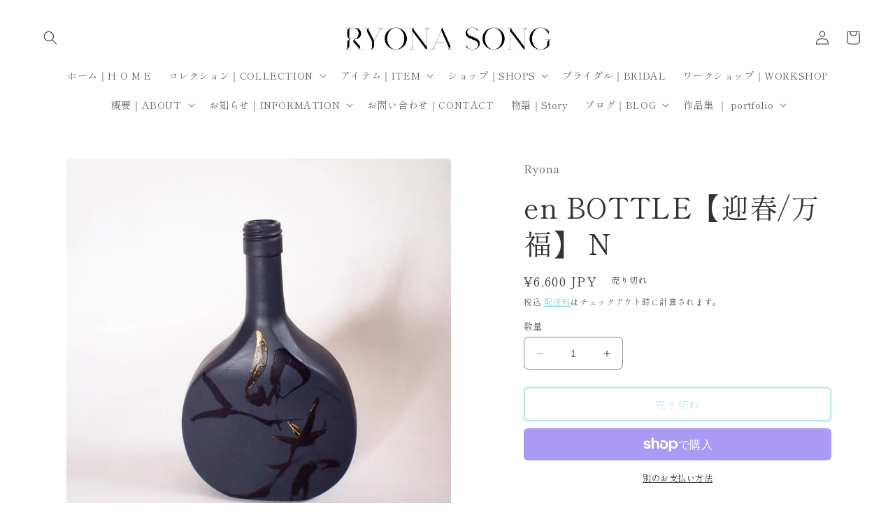

--- FILE ---
content_type: text/html; charset=utf-8
request_url: https://ryona.jp/products/en-bottle-n
body_size: 32271
content:
<!doctype html>
<html class="no-js" lang="ja">
  <head>
    <meta charset="utf-8">
    <meta http-equiv="X-UA-Compatible" content="IE=edge">
    <meta name="viewport" content="width=device-width,initial-scale=1">
    <meta name="theme-color" content="">
    <link rel="canonical" href="https://ryona.jp/products/en-bottle-n">
    <link rel="preconnect" href="https://cdn.shopify.com" crossorigin><link rel="preconnect" href="https://fonts.shopifycdn.com" crossorigin><title>
      en BOTTLE【迎春/万福】 N
 &ndash; R Y O N A  S O N G</title>

    
      <meta name="description" content="作品名 : en BOTTLE【迎春/万福】 N品番 : en BOTTLE N 作品に書かれた言葉： 【迎春/万福】   &quot;Bottle&quot; 作品は、生活で出る空き瓶を使用しリメイクした作品です。どこでも手に入る空き瓶をRYONAがオリジナルのカラーリングで一つ一つハンドペイントしました。そこに白石雪妃の直筆の書で一筆一筆丁寧にメッセージを書き入れています。素材：ガラス花瓶などとしてお使いいただけます。仕上げに撥水コーティングをしていますが、強く擦ったり尖ったものなどで引っ掻くとペイントの剥がれの原因となりますのでご注意くだい。洗剤の使用はしないでください。食品への使用はお控えください。＊一点物の作品です。ハンドペイントの為、色むら">
    

    

<meta property="og:site_name" content="R Y O N A  S O N G">
<meta property="og:url" content="https://ryona.jp/products/en-bottle-n">
<meta property="og:title" content="en BOTTLE【迎春/万福】 N">
<meta property="og:type" content="product">
<meta property="og:description" content="作品名 : en BOTTLE【迎春/万福】 N品番 : en BOTTLE N 作品に書かれた言葉： 【迎春/万福】   &quot;Bottle&quot; 作品は、生活で出る空き瓶を使用しリメイクした作品です。どこでも手に入る空き瓶をRYONAがオリジナルのカラーリングで一つ一つハンドペイントしました。そこに白石雪妃の直筆の書で一筆一筆丁寧にメッセージを書き入れています。素材：ガラス花瓶などとしてお使いいただけます。仕上げに撥水コーティングをしていますが、強く擦ったり尖ったものなどで引っ掻くとペイントの剥がれの原因となりますのでご注意くだい。洗剤の使用はしないでください。食品への使用はお控えください。＊一点物の作品です。ハンドペイントの為、色むら"><meta property="og:image" content="http://ryona.jp/cdn/shop/products/en__Bottle_N.__6600_1_soldout.jpg?v=1654586304">
  <meta property="og:image:secure_url" content="https://ryona.jp/cdn/shop/products/en__Bottle_N.__6600_1_soldout.jpg?v=1654586304">
  <meta property="og:image:width" content="920">
  <meta property="og:image:height" content="920"><meta property="og:price:amount" content="6,600">
  <meta property="og:price:currency" content="JPY"><meta name="twitter:card" content="summary_large_image">
<meta name="twitter:title" content="en BOTTLE【迎春/万福】 N">
<meta name="twitter:description" content="作品名 : en BOTTLE【迎春/万福】 N品番 : en BOTTLE N 作品に書かれた言葉： 【迎春/万福】   &quot;Bottle&quot; 作品は、生活で出る空き瓶を使用しリメイクした作品です。どこでも手に入る空き瓶をRYONAがオリジナルのカラーリングで一つ一つハンドペイントしました。そこに白石雪妃の直筆の書で一筆一筆丁寧にメッセージを書き入れています。素材：ガラス花瓶などとしてお使いいただけます。仕上げに撥水コーティングをしていますが、強く擦ったり尖ったものなどで引っ掻くとペイントの剥がれの原因となりますのでご注意くだい。洗剤の使用はしないでください。食品への使用はお控えください。＊一点物の作品です。ハンドペイントの為、色むら">


    <script src="//ryona.jp/cdn/shop/t/29/assets/constants.js?v=165488195745554878101734005825" defer="defer"></script>
    <script src="//ryona.jp/cdn/shop/t/29/assets/pubsub.js?v=2921868252632587581734005825" defer="defer"></script>
    <script src="//ryona.jp/cdn/shop/t/29/assets/global.js?v=85297797553816670871734005825" defer="defer"></script>
    <script>window.performance && window.performance.mark && window.performance.mark('shopify.content_for_header.start');</script><meta name="facebook-domain-verification" content="x60ggjynyp0xkbrg9a800cjtkfdj51">
<meta name="facebook-domain-verification" content="b1vfpbowt1f449v4f38gtxk3i4c3aq">
<meta name="facebook-domain-verification" content="hvaivqc4ymj3iyzp8ecmatwzy2ck90">
<meta id="shopify-digital-wallet" name="shopify-digital-wallet" content="/60815605919/digital_wallets/dialog">
<meta name="shopify-checkout-api-token" content="4c2d797cd050b307b6451c338a56e707">
<link rel="alternate" hreflang="x-default" href="https://ryona.jp/products/en-bottle-n">
<link rel="alternate" hreflang="ja" href="https://ryona.jp/products/en-bottle-n">
<link rel="alternate" hreflang="en" href="https://ryona.jp/en/products/en-bottle-n">
<link rel="alternate" hreflang="zh-Hans" href="https://ryona.jp/zh/products/en-bottle-n">
<link rel="alternate" hreflang="ko" href="https://ryona.jp/ko/products/en-bottle-n">
<link rel="alternate" hreflang="zh-Hans-AT" href="https://ryona.jp/zh/products/en-bottle-n">
<link rel="alternate" hreflang="zh-Hans-BA" href="https://ryona.jp/zh/products/en-bottle-n">
<link rel="alternate" hreflang="zh-Hans-BE" href="https://ryona.jp/zh/products/en-bottle-n">
<link rel="alternate" hreflang="zh-Hans-BG" href="https://ryona.jp/zh/products/en-bottle-n">
<link rel="alternate" hreflang="zh-Hans-BY" href="https://ryona.jp/zh/products/en-bottle-n">
<link rel="alternate" hreflang="zh-Hans-CA" href="https://ryona.jp/zh/products/en-bottle-n">
<link rel="alternate" hreflang="zh-Hans-CH" href="https://ryona.jp/zh/products/en-bottle-n">
<link rel="alternate" hreflang="zh-Hans-CN" href="https://ryona.jp/zh/products/en-bottle-n">
<link rel="alternate" hreflang="zh-Hans-CZ" href="https://ryona.jp/zh/products/en-bottle-n">
<link rel="alternate" hreflang="zh-Hans-DE" href="https://ryona.jp/zh/products/en-bottle-n">
<link rel="alternate" hreflang="zh-Hans-DK" href="https://ryona.jp/zh/products/en-bottle-n">
<link rel="alternate" hreflang="zh-Hans-ES" href="https://ryona.jp/zh/products/en-bottle-n">
<link rel="alternate" hreflang="zh-Hans-FI" href="https://ryona.jp/zh/products/en-bottle-n">
<link rel="alternate" hreflang="zh-Hans-FR" href="https://ryona.jp/zh/products/en-bottle-n">
<link rel="alternate" hreflang="zh-Hans-GB" href="https://ryona.jp/zh/products/en-bottle-n">
<link rel="alternate" hreflang="zh-Hans-GR" href="https://ryona.jp/zh/products/en-bottle-n">
<link rel="alternate" hreflang="zh-Hans-HK" href="https://ryona.jp/zh/products/en-bottle-n">
<link rel="alternate" hreflang="zh-Hans-HU" href="https://ryona.jp/zh/products/en-bottle-n">
<link rel="alternate" hreflang="zh-Hans-ID" href="https://ryona.jp/zh/products/en-bottle-n">
<link rel="alternate" hreflang="zh-Hans-IE" href="https://ryona.jp/zh/products/en-bottle-n">
<link rel="alternate" hreflang="zh-Hans-IN" href="https://ryona.jp/zh/products/en-bottle-n">
<link rel="alternate" hreflang="zh-Hans-IS" href="https://ryona.jp/zh/products/en-bottle-n">
<link rel="alternate" hreflang="zh-Hans-IT" href="https://ryona.jp/zh/products/en-bottle-n">
<link rel="alternate" hreflang="zh-Hans-JP" href="https://ryona.jp/zh/products/en-bottle-n">
<link rel="alternate" hreflang="zh-Hans-KR" href="https://ryona.jp/zh/products/en-bottle-n">
<link rel="alternate" hreflang="zh-Hans-LA" href="https://ryona.jp/zh/products/en-bottle-n">
<link rel="alternate" hreflang="zh-Hans-LB" href="https://ryona.jp/zh/products/en-bottle-n">
<link rel="alternate" hreflang="zh-Hans-MC" href="https://ryona.jp/zh/products/en-bottle-n">
<link rel="alternate" hreflang="zh-Hans-MN" href="https://ryona.jp/zh/products/en-bottle-n">
<link rel="alternate" hreflang="zh-Hans-MT" href="https://ryona.jp/zh/products/en-bottle-n">
<link rel="alternate" hreflang="zh-Hans-MV" href="https://ryona.jp/zh/products/en-bottle-n">
<link rel="alternate" hreflang="zh-Hans-MX" href="https://ryona.jp/zh/products/en-bottle-n">
<link rel="alternate" hreflang="zh-Hans-MY" href="https://ryona.jp/zh/products/en-bottle-n">
<link rel="alternate" hreflang="zh-Hans-NL" href="https://ryona.jp/zh/products/en-bottle-n">
<link rel="alternate" hreflang="zh-Hans-NO" href="https://ryona.jp/zh/products/en-bottle-n">
<link rel="alternate" hreflang="zh-Hans-PH" href="https://ryona.jp/zh/products/en-bottle-n">
<link rel="alternate" hreflang="zh-Hans-PL" href="https://ryona.jp/zh/products/en-bottle-n">
<link rel="alternate" hreflang="zh-Hans-PT" href="https://ryona.jp/zh/products/en-bottle-n">
<link rel="alternate" hreflang="zh-Hans-RU" href="https://ryona.jp/zh/products/en-bottle-n">
<link rel="alternate" hreflang="zh-Hans-SE" href="https://ryona.jp/zh/products/en-bottle-n">
<link rel="alternate" hreflang="zh-Hans-SG" href="https://ryona.jp/zh/products/en-bottle-n">
<link rel="alternate" hreflang="zh-Hans-TH" href="https://ryona.jp/zh/products/en-bottle-n">
<link rel="alternate" hreflang="zh-Hans-TR" href="https://ryona.jp/zh/products/en-bottle-n">
<link rel="alternate" hreflang="zh-Hans-TW" href="https://ryona.jp/zh/products/en-bottle-n">
<link rel="alternate" hreflang="zh-Hans-US" href="https://ryona.jp/zh/products/en-bottle-n">
<link rel="alternate" hreflang="zh-Hans-VA" href="https://ryona.jp/zh/products/en-bottle-n">
<link rel="alternate" hreflang="zh-Hans-VN" href="https://ryona.jp/zh/products/en-bottle-n">
<link rel="alternate" type="application/json+oembed" href="https://ryona.jp/products/en-bottle-n.oembed">
<script async="async" src="/checkouts/internal/preloads.js?locale=ja-JP"></script>
<link rel="preconnect" href="https://shop.app" crossorigin="anonymous">
<script async="async" src="https://shop.app/checkouts/internal/preloads.js?locale=ja-JP&shop_id=60815605919" crossorigin="anonymous"></script>
<script id="apple-pay-shop-capabilities" type="application/json">{"shopId":60815605919,"countryCode":"JP","currencyCode":"JPY","merchantCapabilities":["supports3DS"],"merchantId":"gid:\/\/shopify\/Shop\/60815605919","merchantName":"R Y O N A  S O N G","requiredBillingContactFields":["postalAddress","email","phone"],"requiredShippingContactFields":["postalAddress","email","phone"],"shippingType":"shipping","supportedNetworks":["visa","masterCard","amex","jcb","discover"],"total":{"type":"pending","label":"R Y O N A  S O N G","amount":"1.00"},"shopifyPaymentsEnabled":true,"supportsSubscriptions":true}</script>
<script id="shopify-features" type="application/json">{"accessToken":"4c2d797cd050b307b6451c338a56e707","betas":["rich-media-storefront-analytics"],"domain":"ryona.jp","predictiveSearch":false,"shopId":60815605919,"locale":"ja"}</script>
<script>var Shopify = Shopify || {};
Shopify.shop = "ryonasong.myshopify.com";
Shopify.locale = "ja";
Shopify.currency = {"active":"JPY","rate":"1.0"};
Shopify.country = "JP";
Shopify.theme = {"name":"for Bridalバージョン","id":173813858463,"schema_name":"Craft","schema_version":"8.0.1","theme_store_id":1368,"role":"main"};
Shopify.theme.handle = "null";
Shopify.theme.style = {"id":null,"handle":null};
Shopify.cdnHost = "ryona.jp/cdn";
Shopify.routes = Shopify.routes || {};
Shopify.routes.root = "/";</script>
<script type="module">!function(o){(o.Shopify=o.Shopify||{}).modules=!0}(window);</script>
<script>!function(o){function n(){var o=[];function n(){o.push(Array.prototype.slice.apply(arguments))}return n.q=o,n}var t=o.Shopify=o.Shopify||{};t.loadFeatures=n(),t.autoloadFeatures=n()}(window);</script>
<script>
  window.ShopifyPay = window.ShopifyPay || {};
  window.ShopifyPay.apiHost = "shop.app\/pay";
  window.ShopifyPay.redirectState = null;
</script>
<script id="shop-js-analytics" type="application/json">{"pageType":"product"}</script>
<script defer="defer" async type="module" src="//ryona.jp/cdn/shopifycloud/shop-js/modules/v2/client.init-shop-cart-sync_CZKilf07.ja.esm.js"></script>
<script defer="defer" async type="module" src="//ryona.jp/cdn/shopifycloud/shop-js/modules/v2/chunk.common_rlhnONO2.esm.js"></script>
<script type="module">
  await import("//ryona.jp/cdn/shopifycloud/shop-js/modules/v2/client.init-shop-cart-sync_CZKilf07.ja.esm.js");
await import("//ryona.jp/cdn/shopifycloud/shop-js/modules/v2/chunk.common_rlhnONO2.esm.js");

  window.Shopify.SignInWithShop?.initShopCartSync?.({"fedCMEnabled":true,"windoidEnabled":true});

</script>
<script>
  window.Shopify = window.Shopify || {};
  if (!window.Shopify.featureAssets) window.Shopify.featureAssets = {};
  window.Shopify.featureAssets['shop-js'] = {"shop-cart-sync":["modules/v2/client.shop-cart-sync_BwCHLH8C.ja.esm.js","modules/v2/chunk.common_rlhnONO2.esm.js"],"init-fed-cm":["modules/v2/client.init-fed-cm_CQXj6EwP.ja.esm.js","modules/v2/chunk.common_rlhnONO2.esm.js"],"shop-button":["modules/v2/client.shop-button_B7JE2zCc.ja.esm.js","modules/v2/chunk.common_rlhnONO2.esm.js"],"init-windoid":["modules/v2/client.init-windoid_DQ9csUH7.ja.esm.js","modules/v2/chunk.common_rlhnONO2.esm.js"],"shop-cash-offers":["modules/v2/client.shop-cash-offers_DxEVlT9h.ja.esm.js","modules/v2/chunk.common_rlhnONO2.esm.js","modules/v2/chunk.modal_BI56FOb0.esm.js"],"shop-toast-manager":["modules/v2/client.shop-toast-manager_BE8_-kNb.ja.esm.js","modules/v2/chunk.common_rlhnONO2.esm.js"],"init-shop-email-lookup-coordinator":["modules/v2/client.init-shop-email-lookup-coordinator_BgbPPTAQ.ja.esm.js","modules/v2/chunk.common_rlhnONO2.esm.js"],"pay-button":["modules/v2/client.pay-button_hoKCMeMC.ja.esm.js","modules/v2/chunk.common_rlhnONO2.esm.js"],"avatar":["modules/v2/client.avatar_BTnouDA3.ja.esm.js"],"init-shop-cart-sync":["modules/v2/client.init-shop-cart-sync_CZKilf07.ja.esm.js","modules/v2/chunk.common_rlhnONO2.esm.js"],"shop-login-button":["modules/v2/client.shop-login-button_BXDQHqjj.ja.esm.js","modules/v2/chunk.common_rlhnONO2.esm.js","modules/v2/chunk.modal_BI56FOb0.esm.js"],"init-customer-accounts-sign-up":["modules/v2/client.init-customer-accounts-sign-up_C3NeUvFd.ja.esm.js","modules/v2/client.shop-login-button_BXDQHqjj.ja.esm.js","modules/v2/chunk.common_rlhnONO2.esm.js","modules/v2/chunk.modal_BI56FOb0.esm.js"],"init-shop-for-new-customer-accounts":["modules/v2/client.init-shop-for-new-customer-accounts_D-v2xi0b.ja.esm.js","modules/v2/client.shop-login-button_BXDQHqjj.ja.esm.js","modules/v2/chunk.common_rlhnONO2.esm.js","modules/v2/chunk.modal_BI56FOb0.esm.js"],"init-customer-accounts":["modules/v2/client.init-customer-accounts_Cciaq_Mb.ja.esm.js","modules/v2/client.shop-login-button_BXDQHqjj.ja.esm.js","modules/v2/chunk.common_rlhnONO2.esm.js","modules/v2/chunk.modal_BI56FOb0.esm.js"],"shop-follow-button":["modules/v2/client.shop-follow-button_CM9l58Wl.ja.esm.js","modules/v2/chunk.common_rlhnONO2.esm.js","modules/v2/chunk.modal_BI56FOb0.esm.js"],"lead-capture":["modules/v2/client.lead-capture_oVhdpGxe.ja.esm.js","modules/v2/chunk.common_rlhnONO2.esm.js","modules/v2/chunk.modal_BI56FOb0.esm.js"],"checkout-modal":["modules/v2/client.checkout-modal_BbgmKIDX.ja.esm.js","modules/v2/chunk.common_rlhnONO2.esm.js","modules/v2/chunk.modal_BI56FOb0.esm.js"],"shop-login":["modules/v2/client.shop-login_BRorRhgW.ja.esm.js","modules/v2/chunk.common_rlhnONO2.esm.js","modules/v2/chunk.modal_BI56FOb0.esm.js"],"payment-terms":["modules/v2/client.payment-terms_Ba4TR13R.ja.esm.js","modules/v2/chunk.common_rlhnONO2.esm.js","modules/v2/chunk.modal_BI56FOb0.esm.js"]};
</script>
<script>(function() {
  var isLoaded = false;
  function asyncLoad() {
    if (isLoaded) return;
    isLoaded = true;
    var urls = ["https:\/\/storage.nfcube.com\/instafeed-16bf64673357760cf4b70168d8142b69.js?shop=ryonasong.myshopify.com"];
    for (var i = 0; i < urls.length; i++) {
      var s = document.createElement('script');
      s.type = 'text/javascript';
      s.async = true;
      s.src = urls[i];
      var x = document.getElementsByTagName('script')[0];
      x.parentNode.insertBefore(s, x);
    }
  };
  if(window.attachEvent) {
    window.attachEvent('onload', asyncLoad);
  } else {
    window.addEventListener('load', asyncLoad, false);
  }
})();</script>
<script id="__st">var __st={"a":60815605919,"offset":32400,"reqid":"e27359e8-ef36-4a83-ae0c-db5be0c02020-1769000957","pageurl":"ryona.jp\/products\/en-bottle-n","u":"163e2f64b40b","p":"product","rtyp":"product","rid":7405881360543};</script>
<script>window.ShopifyPaypalV4VisibilityTracking = true;</script>
<script id="captcha-bootstrap">!function(){'use strict';const t='contact',e='account',n='new_comment',o=[[t,t],['blogs',n],['comments',n],[t,'customer']],c=[[e,'customer_login'],[e,'guest_login'],[e,'recover_customer_password'],[e,'create_customer']],r=t=>t.map((([t,e])=>`form[action*='/${t}']:not([data-nocaptcha='true']) input[name='form_type'][value='${e}']`)).join(','),a=t=>()=>t?[...document.querySelectorAll(t)].map((t=>t.form)):[];function s(){const t=[...o],e=r(t);return a(e)}const i='password',u='form_key',d=['recaptcha-v3-token','g-recaptcha-response','h-captcha-response',i],f=()=>{try{return window.sessionStorage}catch{return}},m='__shopify_v',_=t=>t.elements[u];function p(t,e,n=!1){try{const o=window.sessionStorage,c=JSON.parse(o.getItem(e)),{data:r}=function(t){const{data:e,action:n}=t;return t[m]||n?{data:e,action:n}:{data:t,action:n}}(c);for(const[e,n]of Object.entries(r))t.elements[e]&&(t.elements[e].value=n);n&&o.removeItem(e)}catch(o){console.error('form repopulation failed',{error:o})}}const l='form_type',E='cptcha';function T(t){t.dataset[E]=!0}const w=window,h=w.document,L='Shopify',v='ce_forms',y='captcha';let A=!1;((t,e)=>{const n=(g='f06e6c50-85a8-45c8-87d0-21a2b65856fe',I='https://cdn.shopify.com/shopifycloud/storefront-forms-hcaptcha/ce_storefront_forms_captcha_hcaptcha.v1.5.2.iife.js',D={infoText:'hCaptchaによる保護',privacyText:'プライバシー',termsText:'利用規約'},(t,e,n)=>{const o=w[L][v],c=o.bindForm;if(c)return c(t,g,e,D).then(n);var r;o.q.push([[t,g,e,D],n]),r=I,A||(h.body.append(Object.assign(h.createElement('script'),{id:'captcha-provider',async:!0,src:r})),A=!0)});var g,I,D;w[L]=w[L]||{},w[L][v]=w[L][v]||{},w[L][v].q=[],w[L][y]=w[L][y]||{},w[L][y].protect=function(t,e){n(t,void 0,e),T(t)},Object.freeze(w[L][y]),function(t,e,n,w,h,L){const[v,y,A,g]=function(t,e,n){const i=e?o:[],u=t?c:[],d=[...i,...u],f=r(d),m=r(i),_=r(d.filter((([t,e])=>n.includes(e))));return[a(f),a(m),a(_),s()]}(w,h,L),I=t=>{const e=t.target;return e instanceof HTMLFormElement?e:e&&e.form},D=t=>v().includes(t);t.addEventListener('submit',(t=>{const e=I(t);if(!e)return;const n=D(e)&&!e.dataset.hcaptchaBound&&!e.dataset.recaptchaBound,o=_(e),c=g().includes(e)&&(!o||!o.value);(n||c)&&t.preventDefault(),c&&!n&&(function(t){try{if(!f())return;!function(t){const e=f();if(!e)return;const n=_(t);if(!n)return;const o=n.value;o&&e.removeItem(o)}(t);const e=Array.from(Array(32),(()=>Math.random().toString(36)[2])).join('');!function(t,e){_(t)||t.append(Object.assign(document.createElement('input'),{type:'hidden',name:u})),t.elements[u].value=e}(t,e),function(t,e){const n=f();if(!n)return;const o=[...t.querySelectorAll(`input[type='${i}']`)].map((({name:t})=>t)),c=[...d,...o],r={};for(const[a,s]of new FormData(t).entries())c.includes(a)||(r[a]=s);n.setItem(e,JSON.stringify({[m]:1,action:t.action,data:r}))}(t,e)}catch(e){console.error('failed to persist form',e)}}(e),e.submit())}));const S=(t,e)=>{t&&!t.dataset[E]&&(n(t,e.some((e=>e===t))),T(t))};for(const o of['focusin','change'])t.addEventListener(o,(t=>{const e=I(t);D(e)&&S(e,y())}));const B=e.get('form_key'),M=e.get(l),P=B&&M;t.addEventListener('DOMContentLoaded',(()=>{const t=y();if(P)for(const e of t)e.elements[l].value===M&&p(e,B);[...new Set([...A(),...v().filter((t=>'true'===t.dataset.shopifyCaptcha))])].forEach((e=>S(e,t)))}))}(h,new URLSearchParams(w.location.search),n,t,e,['guest_login'])})(!0,!0)}();</script>
<script integrity="sha256-4kQ18oKyAcykRKYeNunJcIwy7WH5gtpwJnB7kiuLZ1E=" data-source-attribution="shopify.loadfeatures" defer="defer" src="//ryona.jp/cdn/shopifycloud/storefront/assets/storefront/load_feature-a0a9edcb.js" crossorigin="anonymous"></script>
<script crossorigin="anonymous" defer="defer" src="//ryona.jp/cdn/shopifycloud/storefront/assets/shopify_pay/storefront-65b4c6d7.js?v=20250812"></script>
<script data-source-attribution="shopify.dynamic_checkout.dynamic.init">var Shopify=Shopify||{};Shopify.PaymentButton=Shopify.PaymentButton||{isStorefrontPortableWallets:!0,init:function(){window.Shopify.PaymentButton.init=function(){};var t=document.createElement("script");t.src="https://ryona.jp/cdn/shopifycloud/portable-wallets/latest/portable-wallets.ja.js",t.type="module",document.head.appendChild(t)}};
</script>
<script data-source-attribution="shopify.dynamic_checkout.buyer_consent">
  function portableWalletsHideBuyerConsent(e){var t=document.getElementById("shopify-buyer-consent"),n=document.getElementById("shopify-subscription-policy-button");t&&n&&(t.classList.add("hidden"),t.setAttribute("aria-hidden","true"),n.removeEventListener("click",e))}function portableWalletsShowBuyerConsent(e){var t=document.getElementById("shopify-buyer-consent"),n=document.getElementById("shopify-subscription-policy-button");t&&n&&(t.classList.remove("hidden"),t.removeAttribute("aria-hidden"),n.addEventListener("click",e))}window.Shopify?.PaymentButton&&(window.Shopify.PaymentButton.hideBuyerConsent=portableWalletsHideBuyerConsent,window.Shopify.PaymentButton.showBuyerConsent=portableWalletsShowBuyerConsent);
</script>
<script>
  function portableWalletsCleanup(e){e&&e.src&&console.error("Failed to load portable wallets script "+e.src);var t=document.querySelectorAll("shopify-accelerated-checkout .shopify-payment-button__skeleton, shopify-accelerated-checkout-cart .wallet-cart-button__skeleton"),e=document.getElementById("shopify-buyer-consent");for(let e=0;e<t.length;e++)t[e].remove();e&&e.remove()}function portableWalletsNotLoadedAsModule(e){e instanceof ErrorEvent&&"string"==typeof e.message&&e.message.includes("import.meta")&&"string"==typeof e.filename&&e.filename.includes("portable-wallets")&&(window.removeEventListener("error",portableWalletsNotLoadedAsModule),window.Shopify.PaymentButton.failedToLoad=e,"loading"===document.readyState?document.addEventListener("DOMContentLoaded",window.Shopify.PaymentButton.init):window.Shopify.PaymentButton.init())}window.addEventListener("error",portableWalletsNotLoadedAsModule);
</script>

<script type="module" src="https://ryona.jp/cdn/shopifycloud/portable-wallets/latest/portable-wallets.ja.js" onError="portableWalletsCleanup(this)" crossorigin="anonymous"></script>
<script nomodule>
  document.addEventListener("DOMContentLoaded", portableWalletsCleanup);
</script>

<link id="shopify-accelerated-checkout-styles" rel="stylesheet" media="screen" href="https://ryona.jp/cdn/shopifycloud/portable-wallets/latest/accelerated-checkout-backwards-compat.css" crossorigin="anonymous">
<style id="shopify-accelerated-checkout-cart">
        #shopify-buyer-consent {
  margin-top: 1em;
  display: inline-block;
  width: 100%;
}

#shopify-buyer-consent.hidden {
  display: none;
}

#shopify-subscription-policy-button {
  background: none;
  border: none;
  padding: 0;
  text-decoration: underline;
  font-size: inherit;
  cursor: pointer;
}

#shopify-subscription-policy-button::before {
  box-shadow: none;
}

      </style>
<script id="sections-script" data-sections="header" defer="defer" src="//ryona.jp/cdn/shop/t/29/compiled_assets/scripts.js?v=1444"></script>
<script>window.performance && window.performance.mark && window.performance.mark('shopify.content_for_header.end');</script>


    <style data-shopify>
      @font-face {
  font-family: "Shippori Mincho";
  font-weight: 400;
  font-style: normal;
  font-display: swap;
  src: url("//ryona.jp/cdn/fonts/shippori_mincho/shipporimincho_n4.84f8b7ceff7f95df65cde9ab1ed190e83a4f5b7e.woff2") format("woff2"),
       url("//ryona.jp/cdn/fonts/shippori_mincho/shipporimincho_n4.2a4eff622a8c9fcdc3c2b98b39815a9acc98b084.woff") format("woff");
}

      @font-face {
  font-family: "Shippori Mincho";
  font-weight: 700;
  font-style: normal;
  font-display: swap;
  src: url("//ryona.jp/cdn/fonts/shippori_mincho/shipporimincho_n7.9e77de8bc0bf1927e80732dc039de3a859c3828f.woff2") format("woff2"),
       url("//ryona.jp/cdn/fonts/shippori_mincho/shipporimincho_n7.e7c3b38de4602d95ee40af6123cb896c71d9c49d.woff") format("woff");
}

      
      
      @font-face {
  font-family: "Shippori Mincho";
  font-weight: 400;
  font-style: normal;
  font-display: swap;
  src: url("//ryona.jp/cdn/fonts/shippori_mincho/shipporimincho_n4.84f8b7ceff7f95df65cde9ab1ed190e83a4f5b7e.woff2") format("woff2"),
       url("//ryona.jp/cdn/fonts/shippori_mincho/shipporimincho_n4.2a4eff622a8c9fcdc3c2b98b39815a9acc98b084.woff") format("woff");
}


      :root {
        --font-body-family: "Shippori Mincho", serif;
        --font-body-style: normal;
        --font-body-weight: 400;
        --font-body-weight-bold: 700;

        --font-heading-family: "Shippori Mincho", serif;
        --font-heading-style: normal;
        --font-heading-weight: 400;

        --font-body-scale: 1.0;
        --font-heading-scale: 1.0;

        --color-base-text: 51, 51, 51;
        --color-shadow: 51, 51, 51;
        --color-base-background-1: 255, 255, 255;
        --color-base-background-2: 255, 255, 255;
        --color-base-solid-button-labels: 0, 0, 0;
        --color-base-outline-button-labels: 115, 204, 218;
        --color-base-accent-1: 184, 227, 234;
        --color-base-accent-2: 255, 252, 13;
        --payment-terms-background-color: #ffffff;

        --gradient-base-background-1: #ffffff;
        --gradient-base-background-2: #FFFFFF;
        --gradient-base-accent-1: #b8e3ea;
        --gradient-base-accent-2: #fffc0d;

        --media-padding: px;
        --media-border-opacity: 0.1;
        --media-border-width: 0px;
        --media-radius: 6px;
        --media-shadow-opacity: 0.0;
        --media-shadow-horizontal-offset: 0px;
        --media-shadow-vertical-offset: 4px;
        --media-shadow-blur-radius: 5px;
        --media-shadow-visible: 0;

        --page-width: 130rem;
        --page-width-margin: 0rem;

        --product-card-image-padding: 0.0rem;
        --product-card-corner-radius: 0.6rem;
        --product-card-text-alignment: left;
        --product-card-border-width: 0.1rem;
        --product-card-border-opacity: 0.1;
        --product-card-shadow-opacity: 0.0;
        --product-card-shadow-visible: 0;
        --product-card-shadow-horizontal-offset: 0.0rem;
        --product-card-shadow-vertical-offset: 0.4rem;
        --product-card-shadow-blur-radius: 0.5rem;

        --collection-card-image-padding: 0.0rem;
        --collection-card-corner-radius: 0.6rem;
        --collection-card-text-alignment: left;
        --collection-card-border-width: 0.1rem;
        --collection-card-border-opacity: 0.1;
        --collection-card-shadow-opacity: 0.0;
        --collection-card-shadow-visible: 0;
        --collection-card-shadow-horizontal-offset: 0.0rem;
        --collection-card-shadow-vertical-offset: 0.4rem;
        --collection-card-shadow-blur-radius: 0.5rem;

        --blog-card-image-padding: 0.0rem;
        --blog-card-corner-radius: 0.6rem;
        --blog-card-text-alignment: left;
        --blog-card-border-width: 0.1rem;
        --blog-card-border-opacity: 0.1;
        --blog-card-shadow-opacity: 0.0;
        --blog-card-shadow-visible: 0;
        --blog-card-shadow-horizontal-offset: 0.0rem;
        --blog-card-shadow-vertical-offset: 0.4rem;
        --blog-card-shadow-blur-radius: 0.5rem;

        --badge-corner-radius: 0.6rem;

        --popup-border-width: 1px;
        --popup-border-opacity: 0.5;
        --popup-corner-radius: 6px;
        --popup-shadow-opacity: 0.0;
        --popup-shadow-horizontal-offset: 0px;
        --popup-shadow-vertical-offset: 4px;
        --popup-shadow-blur-radius: 5px;

        --drawer-border-width: 1px;
        --drawer-border-opacity: 0.1;
        --drawer-shadow-opacity: 0.0;
        --drawer-shadow-horizontal-offset: 0px;
        --drawer-shadow-vertical-offset: 4px;
        --drawer-shadow-blur-radius: 5px;

        --spacing-sections-desktop: 0px;
        --spacing-sections-mobile: 0px;

        --grid-desktop-vertical-spacing: 20px;
        --grid-desktop-horizontal-spacing: 20px;
        --grid-mobile-vertical-spacing: 10px;
        --grid-mobile-horizontal-spacing: 10px;

        --text-boxes-border-opacity: 0.1;
        --text-boxes-border-width: 0px;
        --text-boxes-radius: 6px;
        --text-boxes-shadow-opacity: 0.0;
        --text-boxes-shadow-visible: 0;
        --text-boxes-shadow-horizontal-offset: 0px;
        --text-boxes-shadow-vertical-offset: 4px;
        --text-boxes-shadow-blur-radius: 5px;

        --buttons-radius: 4px;
        --buttons-radius-outset: 6px;
        --buttons-border-width: 2px;
        --buttons-border-opacity: 1.0;
        --buttons-shadow-opacity: 0.0;
        --buttons-shadow-visible: 0;
        --buttons-shadow-horizontal-offset: 0px;
        --buttons-shadow-vertical-offset: 4px;
        --buttons-shadow-blur-radius: 5px;
        --buttons-border-offset: 0.3px;

        --inputs-radius: 6px;
        --inputs-border-width: 1px;
        --inputs-border-opacity: 0.55;
        --inputs-shadow-opacity: 0.0;
        --inputs-shadow-horizontal-offset: 0px;
        --inputs-margin-offset: 0px;
        --inputs-shadow-vertical-offset: 4px;
        --inputs-shadow-blur-radius: 5px;
        --inputs-radius-outset: 7px;

        --variant-pills-radius: 40px;
        --variant-pills-border-width: 1px;
        --variant-pills-border-opacity: 0.55;
        --variant-pills-shadow-opacity: 0.0;
        --variant-pills-shadow-horizontal-offset: 0px;
        --variant-pills-shadow-vertical-offset: 4px;
        --variant-pills-shadow-blur-radius: 5px;
      }

      *,
      *::before,
      *::after {
        box-sizing: inherit;
      }

      html {
        box-sizing: border-box;
        font-size: calc(var(--font-body-scale) * 62.5%);
        height: 100%;
      }

      body {
        display: grid;
        grid-template-rows: auto auto 1fr auto;
        grid-template-columns: 100%;
        min-height: 100%;
        margin: 0;
        font-size: 1.5rem;
        letter-spacing: 0.06rem;
        line-height: calc(1 + 0.8 / var(--font-body-scale));
        font-family: var(--font-body-family);
        font-style: var(--font-body-style);
        font-weight: var(--font-body-weight);
      }

      @media screen and (min-width: 750px) {
        body {
          font-size: 1.6rem;
        }
      }
    </style>

    <link href="//ryona.jp/cdn/shop/t/29/assets/base.css?v=831047894957930821734005825" rel="stylesheet" type="text/css" media="all" />
<link rel="preload" as="font" href="//ryona.jp/cdn/fonts/shippori_mincho/shipporimincho_n4.84f8b7ceff7f95df65cde9ab1ed190e83a4f5b7e.woff2" type="font/woff2" crossorigin><link rel="preload" as="font" href="//ryona.jp/cdn/fonts/shippori_mincho/shipporimincho_n4.84f8b7ceff7f95df65cde9ab1ed190e83a4f5b7e.woff2" type="font/woff2" crossorigin><link rel="stylesheet" href="//ryona.jp/cdn/shop/t/29/assets/component-predictive-search.css?v=85913294783299393391734005825" media="print" onload="this.media='all'"><script>document.documentElement.className = document.documentElement.className.replace('no-js', 'js');
    if (Shopify.designMode) {
      document.documentElement.classList.add('shopify-design-mode');
    }
    </script>
  <link href="https://monorail-edge.shopifysvc.com" rel="dns-prefetch">
<script>(function(){if ("sendBeacon" in navigator && "performance" in window) {try {var session_token_from_headers = performance.getEntriesByType('navigation')[0].serverTiming.find(x => x.name == '_s').description;} catch {var session_token_from_headers = undefined;}var session_cookie_matches = document.cookie.match(/_shopify_s=([^;]*)/);var session_token_from_cookie = session_cookie_matches && session_cookie_matches.length === 2 ? session_cookie_matches[1] : "";var session_token = session_token_from_headers || session_token_from_cookie || "";function handle_abandonment_event(e) {var entries = performance.getEntries().filter(function(entry) {return /monorail-edge.shopifysvc.com/.test(entry.name);});if (!window.abandonment_tracked && entries.length === 0) {window.abandonment_tracked = true;var currentMs = Date.now();var navigation_start = performance.timing.navigationStart;var payload = {shop_id: 60815605919,url: window.location.href,navigation_start,duration: currentMs - navigation_start,session_token,page_type: "product"};window.navigator.sendBeacon("https://monorail-edge.shopifysvc.com/v1/produce", JSON.stringify({schema_id: "online_store_buyer_site_abandonment/1.1",payload: payload,metadata: {event_created_at_ms: currentMs,event_sent_at_ms: currentMs}}));}}window.addEventListener('pagehide', handle_abandonment_event);}}());</script>
<script id="web-pixels-manager-setup">(function e(e,d,r,n,o){if(void 0===o&&(o={}),!Boolean(null===(a=null===(i=window.Shopify)||void 0===i?void 0:i.analytics)||void 0===a?void 0:a.replayQueue)){var i,a;window.Shopify=window.Shopify||{};var t=window.Shopify;t.analytics=t.analytics||{};var s=t.analytics;s.replayQueue=[],s.publish=function(e,d,r){return s.replayQueue.push([e,d,r]),!0};try{self.performance.mark("wpm:start")}catch(e){}var l=function(){var e={modern:/Edge?\/(1{2}[4-9]|1[2-9]\d|[2-9]\d{2}|\d{4,})\.\d+(\.\d+|)|Firefox\/(1{2}[4-9]|1[2-9]\d|[2-9]\d{2}|\d{4,})\.\d+(\.\d+|)|Chrom(ium|e)\/(9{2}|\d{3,})\.\d+(\.\d+|)|(Maci|X1{2}).+ Version\/(15\.\d+|(1[6-9]|[2-9]\d|\d{3,})\.\d+)([,.]\d+|)( \(\w+\)|)( Mobile\/\w+|) Safari\/|Chrome.+OPR\/(9{2}|\d{3,})\.\d+\.\d+|(CPU[ +]OS|iPhone[ +]OS|CPU[ +]iPhone|CPU IPhone OS|CPU iPad OS)[ +]+(15[._]\d+|(1[6-9]|[2-9]\d|\d{3,})[._]\d+)([._]\d+|)|Android:?[ /-](13[3-9]|1[4-9]\d|[2-9]\d{2}|\d{4,})(\.\d+|)(\.\d+|)|Android.+Firefox\/(13[5-9]|1[4-9]\d|[2-9]\d{2}|\d{4,})\.\d+(\.\d+|)|Android.+Chrom(ium|e)\/(13[3-9]|1[4-9]\d|[2-9]\d{2}|\d{4,})\.\d+(\.\d+|)|SamsungBrowser\/([2-9]\d|\d{3,})\.\d+/,legacy:/Edge?\/(1[6-9]|[2-9]\d|\d{3,})\.\d+(\.\d+|)|Firefox\/(5[4-9]|[6-9]\d|\d{3,})\.\d+(\.\d+|)|Chrom(ium|e)\/(5[1-9]|[6-9]\d|\d{3,})\.\d+(\.\d+|)([\d.]+$|.*Safari\/(?![\d.]+ Edge\/[\d.]+$))|(Maci|X1{2}).+ Version\/(10\.\d+|(1[1-9]|[2-9]\d|\d{3,})\.\d+)([,.]\d+|)( \(\w+\)|)( Mobile\/\w+|) Safari\/|Chrome.+OPR\/(3[89]|[4-9]\d|\d{3,})\.\d+\.\d+|(CPU[ +]OS|iPhone[ +]OS|CPU[ +]iPhone|CPU IPhone OS|CPU iPad OS)[ +]+(10[._]\d+|(1[1-9]|[2-9]\d|\d{3,})[._]\d+)([._]\d+|)|Android:?[ /-](13[3-9]|1[4-9]\d|[2-9]\d{2}|\d{4,})(\.\d+|)(\.\d+|)|Mobile Safari.+OPR\/([89]\d|\d{3,})\.\d+\.\d+|Android.+Firefox\/(13[5-9]|1[4-9]\d|[2-9]\d{2}|\d{4,})\.\d+(\.\d+|)|Android.+Chrom(ium|e)\/(13[3-9]|1[4-9]\d|[2-9]\d{2}|\d{4,})\.\d+(\.\d+|)|Android.+(UC? ?Browser|UCWEB|U3)[ /]?(15\.([5-9]|\d{2,})|(1[6-9]|[2-9]\d|\d{3,})\.\d+)\.\d+|SamsungBrowser\/(5\.\d+|([6-9]|\d{2,})\.\d+)|Android.+MQ{2}Browser\/(14(\.(9|\d{2,})|)|(1[5-9]|[2-9]\d|\d{3,})(\.\d+|))(\.\d+|)|K[Aa][Ii]OS\/(3\.\d+|([4-9]|\d{2,})\.\d+)(\.\d+|)/},d=e.modern,r=e.legacy,n=navigator.userAgent;return n.match(d)?"modern":n.match(r)?"legacy":"unknown"}(),u="modern"===l?"modern":"legacy",c=(null!=n?n:{modern:"",legacy:""})[u],f=function(e){return[e.baseUrl,"/wpm","/b",e.hashVersion,"modern"===e.buildTarget?"m":"l",".js"].join("")}({baseUrl:d,hashVersion:r,buildTarget:u}),m=function(e){var d=e.version,r=e.bundleTarget,n=e.surface,o=e.pageUrl,i=e.monorailEndpoint;return{emit:function(e){var a=e.status,t=e.errorMsg,s=(new Date).getTime(),l=JSON.stringify({metadata:{event_sent_at_ms:s},events:[{schema_id:"web_pixels_manager_load/3.1",payload:{version:d,bundle_target:r,page_url:o,status:a,surface:n,error_msg:t},metadata:{event_created_at_ms:s}}]});if(!i)return console&&console.warn&&console.warn("[Web Pixels Manager] No Monorail endpoint provided, skipping logging."),!1;try{return self.navigator.sendBeacon.bind(self.navigator)(i,l)}catch(e){}var u=new XMLHttpRequest;try{return u.open("POST",i,!0),u.setRequestHeader("Content-Type","text/plain"),u.send(l),!0}catch(e){return console&&console.warn&&console.warn("[Web Pixels Manager] Got an unhandled error while logging to Monorail."),!1}}}}({version:r,bundleTarget:l,surface:e.surface,pageUrl:self.location.href,monorailEndpoint:e.monorailEndpoint});try{o.browserTarget=l,function(e){var d=e.src,r=e.async,n=void 0===r||r,o=e.onload,i=e.onerror,a=e.sri,t=e.scriptDataAttributes,s=void 0===t?{}:t,l=document.createElement("script"),u=document.querySelector("head"),c=document.querySelector("body");if(l.async=n,l.src=d,a&&(l.integrity=a,l.crossOrigin="anonymous"),s)for(var f in s)if(Object.prototype.hasOwnProperty.call(s,f))try{l.dataset[f]=s[f]}catch(e){}if(o&&l.addEventListener("load",o),i&&l.addEventListener("error",i),u)u.appendChild(l);else{if(!c)throw new Error("Did not find a head or body element to append the script");c.appendChild(l)}}({src:f,async:!0,onload:function(){if(!function(){var e,d;return Boolean(null===(d=null===(e=window.Shopify)||void 0===e?void 0:e.analytics)||void 0===d?void 0:d.initialized)}()){var d=window.webPixelsManager.init(e)||void 0;if(d){var r=window.Shopify.analytics;r.replayQueue.forEach((function(e){var r=e[0],n=e[1],o=e[2];d.publishCustomEvent(r,n,o)})),r.replayQueue=[],r.publish=d.publishCustomEvent,r.visitor=d.visitor,r.initialized=!0}}},onerror:function(){return m.emit({status:"failed",errorMsg:"".concat(f," has failed to load")})},sri:function(e){var d=/^sha384-[A-Za-z0-9+/=]+$/;return"string"==typeof e&&d.test(e)}(c)?c:"",scriptDataAttributes:o}),m.emit({status:"loading"})}catch(e){m.emit({status:"failed",errorMsg:(null==e?void 0:e.message)||"Unknown error"})}}})({shopId: 60815605919,storefrontBaseUrl: "https://ryona.jp",extensionsBaseUrl: "https://extensions.shopifycdn.com/cdn/shopifycloud/web-pixels-manager",monorailEndpoint: "https://monorail-edge.shopifysvc.com/unstable/produce_batch",surface: "storefront-renderer",enabledBetaFlags: ["2dca8a86"],webPixelsConfigList: [{"id":"509968543","configuration":"{\"config\":\"{\\\"pixel_id\\\":\\\"G-4FV85MBV0N\\\",\\\"gtag_events\\\":[{\\\"type\\\":\\\"purchase\\\",\\\"action_label\\\":\\\"G-4FV85MBV0N\\\"},{\\\"type\\\":\\\"page_view\\\",\\\"action_label\\\":\\\"G-4FV85MBV0N\\\"},{\\\"type\\\":\\\"view_item\\\",\\\"action_label\\\":\\\"G-4FV85MBV0N\\\"},{\\\"type\\\":\\\"search\\\",\\\"action_label\\\":\\\"G-4FV85MBV0N\\\"},{\\\"type\\\":\\\"add_to_cart\\\",\\\"action_label\\\":\\\"G-4FV85MBV0N\\\"},{\\\"type\\\":\\\"begin_checkout\\\",\\\"action_label\\\":\\\"G-4FV85MBV0N\\\"},{\\\"type\\\":\\\"add_payment_info\\\",\\\"action_label\\\":\\\"G-4FV85MBV0N\\\"}],\\\"enable_monitoring_mode\\\":false}\"}","eventPayloadVersion":"v1","runtimeContext":"OPEN","scriptVersion":"b2a88bafab3e21179ed38636efcd8a93","type":"APP","apiClientId":1780363,"privacyPurposes":[],"dataSharingAdjustments":{"protectedCustomerApprovalScopes":["read_customer_address","read_customer_email","read_customer_name","read_customer_personal_data","read_customer_phone"]}},{"id":"222363807","configuration":"{\"pixel_id\":\"548664006710299\",\"pixel_type\":\"facebook_pixel\"}","eventPayloadVersion":"v1","runtimeContext":"OPEN","scriptVersion":"ca16bc87fe92b6042fbaa3acc2fbdaa6","type":"APP","apiClientId":2329312,"privacyPurposes":["ANALYTICS","MARKETING","SALE_OF_DATA"],"dataSharingAdjustments":{"protectedCustomerApprovalScopes":["read_customer_address","read_customer_email","read_customer_name","read_customer_personal_data","read_customer_phone"]}},{"id":"90800287","eventPayloadVersion":"v1","runtimeContext":"LAX","scriptVersion":"1","type":"CUSTOM","privacyPurposes":["ANALYTICS"],"name":"Google Analytics tag (migrated)"},{"id":"shopify-app-pixel","configuration":"{}","eventPayloadVersion":"v1","runtimeContext":"STRICT","scriptVersion":"0450","apiClientId":"shopify-pixel","type":"APP","privacyPurposes":["ANALYTICS","MARKETING"]},{"id":"shopify-custom-pixel","eventPayloadVersion":"v1","runtimeContext":"LAX","scriptVersion":"0450","apiClientId":"shopify-pixel","type":"CUSTOM","privacyPurposes":["ANALYTICS","MARKETING"]}],isMerchantRequest: false,initData: {"shop":{"name":"R Y O N A  S O N G","paymentSettings":{"currencyCode":"JPY"},"myshopifyDomain":"ryonasong.myshopify.com","countryCode":"JP","storefrontUrl":"https:\/\/ryona.jp"},"customer":null,"cart":null,"checkout":null,"productVariants":[{"price":{"amount":6600.0,"currencyCode":"JPY"},"product":{"title":"en BOTTLE【迎春\/万福】 N","vendor":"Ryona","id":"7405881360543","untranslatedTitle":"en BOTTLE【迎春\/万福】 N","url":"\/products\/en-bottle-n","type":"BOTTLE"},"id":"42253574504607","image":{"src":"\/\/ryona.jp\/cdn\/shop\/products\/en__Bottle_N.__6600_1_soldout.jpg?v=1654586304"},"sku":"","title":"Default Title","untranslatedTitle":"Default Title"}],"purchasingCompany":null},},"https://ryona.jp/cdn","fcfee988w5aeb613cpc8e4bc33m6693e112",{"modern":"","legacy":""},{"shopId":"60815605919","storefrontBaseUrl":"https:\/\/ryona.jp","extensionBaseUrl":"https:\/\/extensions.shopifycdn.com\/cdn\/shopifycloud\/web-pixels-manager","surface":"storefront-renderer","enabledBetaFlags":"[\"2dca8a86\"]","isMerchantRequest":"false","hashVersion":"fcfee988w5aeb613cpc8e4bc33m6693e112","publish":"custom","events":"[[\"page_viewed\",{}],[\"product_viewed\",{\"productVariant\":{\"price\":{\"amount\":6600.0,\"currencyCode\":\"JPY\"},\"product\":{\"title\":\"en BOTTLE【迎春\/万福】 N\",\"vendor\":\"Ryona\",\"id\":\"7405881360543\",\"untranslatedTitle\":\"en BOTTLE【迎春\/万福】 N\",\"url\":\"\/products\/en-bottle-n\",\"type\":\"BOTTLE\"},\"id\":\"42253574504607\",\"image\":{\"src\":\"\/\/ryona.jp\/cdn\/shop\/products\/en__Bottle_N.__6600_1_soldout.jpg?v=1654586304\"},\"sku\":\"\",\"title\":\"Default Title\",\"untranslatedTitle\":\"Default Title\"}}]]"});</script><script>
  window.ShopifyAnalytics = window.ShopifyAnalytics || {};
  window.ShopifyAnalytics.meta = window.ShopifyAnalytics.meta || {};
  window.ShopifyAnalytics.meta.currency = 'JPY';
  var meta = {"product":{"id":7405881360543,"gid":"gid:\/\/shopify\/Product\/7405881360543","vendor":"Ryona","type":"BOTTLE","handle":"en-bottle-n","variants":[{"id":42253574504607,"price":660000,"name":"en BOTTLE【迎春\/万福】 N","public_title":null,"sku":""}],"remote":false},"page":{"pageType":"product","resourceType":"product","resourceId":7405881360543,"requestId":"e27359e8-ef36-4a83-ae0c-db5be0c02020-1769000957"}};
  for (var attr in meta) {
    window.ShopifyAnalytics.meta[attr] = meta[attr];
  }
</script>
<script class="analytics">
  (function () {
    var customDocumentWrite = function(content) {
      var jquery = null;

      if (window.jQuery) {
        jquery = window.jQuery;
      } else if (window.Checkout && window.Checkout.$) {
        jquery = window.Checkout.$;
      }

      if (jquery) {
        jquery('body').append(content);
      }
    };

    var hasLoggedConversion = function(token) {
      if (token) {
        return document.cookie.indexOf('loggedConversion=' + token) !== -1;
      }
      return false;
    }

    var setCookieIfConversion = function(token) {
      if (token) {
        var twoMonthsFromNow = new Date(Date.now());
        twoMonthsFromNow.setMonth(twoMonthsFromNow.getMonth() + 2);

        document.cookie = 'loggedConversion=' + token + '; expires=' + twoMonthsFromNow;
      }
    }

    var trekkie = window.ShopifyAnalytics.lib = window.trekkie = window.trekkie || [];
    if (trekkie.integrations) {
      return;
    }
    trekkie.methods = [
      'identify',
      'page',
      'ready',
      'track',
      'trackForm',
      'trackLink'
    ];
    trekkie.factory = function(method) {
      return function() {
        var args = Array.prototype.slice.call(arguments);
        args.unshift(method);
        trekkie.push(args);
        return trekkie;
      };
    };
    for (var i = 0; i < trekkie.methods.length; i++) {
      var key = trekkie.methods[i];
      trekkie[key] = trekkie.factory(key);
    }
    trekkie.load = function(config) {
      trekkie.config = config || {};
      trekkie.config.initialDocumentCookie = document.cookie;
      var first = document.getElementsByTagName('script')[0];
      var script = document.createElement('script');
      script.type = 'text/javascript';
      script.onerror = function(e) {
        var scriptFallback = document.createElement('script');
        scriptFallback.type = 'text/javascript';
        scriptFallback.onerror = function(error) {
                var Monorail = {
      produce: function produce(monorailDomain, schemaId, payload) {
        var currentMs = new Date().getTime();
        var event = {
          schema_id: schemaId,
          payload: payload,
          metadata: {
            event_created_at_ms: currentMs,
            event_sent_at_ms: currentMs
          }
        };
        return Monorail.sendRequest("https://" + monorailDomain + "/v1/produce", JSON.stringify(event));
      },
      sendRequest: function sendRequest(endpointUrl, payload) {
        // Try the sendBeacon API
        if (window && window.navigator && typeof window.navigator.sendBeacon === 'function' && typeof window.Blob === 'function' && !Monorail.isIos12()) {
          var blobData = new window.Blob([payload], {
            type: 'text/plain'
          });

          if (window.navigator.sendBeacon(endpointUrl, blobData)) {
            return true;
          } // sendBeacon was not successful

        } // XHR beacon

        var xhr = new XMLHttpRequest();

        try {
          xhr.open('POST', endpointUrl);
          xhr.setRequestHeader('Content-Type', 'text/plain');
          xhr.send(payload);
        } catch (e) {
          console.log(e);
        }

        return false;
      },
      isIos12: function isIos12() {
        return window.navigator.userAgent.lastIndexOf('iPhone; CPU iPhone OS 12_') !== -1 || window.navigator.userAgent.lastIndexOf('iPad; CPU OS 12_') !== -1;
      }
    };
    Monorail.produce('monorail-edge.shopifysvc.com',
      'trekkie_storefront_load_errors/1.1',
      {shop_id: 60815605919,
      theme_id: 173813858463,
      app_name: "storefront",
      context_url: window.location.href,
      source_url: "//ryona.jp/cdn/s/trekkie.storefront.cd680fe47e6c39ca5d5df5f0a32d569bc48c0f27.min.js"});

        };
        scriptFallback.async = true;
        scriptFallback.src = '//ryona.jp/cdn/s/trekkie.storefront.cd680fe47e6c39ca5d5df5f0a32d569bc48c0f27.min.js';
        first.parentNode.insertBefore(scriptFallback, first);
      };
      script.async = true;
      script.src = '//ryona.jp/cdn/s/trekkie.storefront.cd680fe47e6c39ca5d5df5f0a32d569bc48c0f27.min.js';
      first.parentNode.insertBefore(script, first);
    };
    trekkie.load(
      {"Trekkie":{"appName":"storefront","development":false,"defaultAttributes":{"shopId":60815605919,"isMerchantRequest":null,"themeId":173813858463,"themeCityHash":"16197996025084614247","contentLanguage":"ja","currency":"JPY","eventMetadataId":"1cc380af-0495-4f66-91b3-325dec835b9d"},"isServerSideCookieWritingEnabled":true,"monorailRegion":"shop_domain","enabledBetaFlags":["65f19447"]},"Session Attribution":{},"S2S":{"facebookCapiEnabled":true,"source":"trekkie-storefront-renderer","apiClientId":580111}}
    );

    var loaded = false;
    trekkie.ready(function() {
      if (loaded) return;
      loaded = true;

      window.ShopifyAnalytics.lib = window.trekkie;

      var originalDocumentWrite = document.write;
      document.write = customDocumentWrite;
      try { window.ShopifyAnalytics.merchantGoogleAnalytics.call(this); } catch(error) {};
      document.write = originalDocumentWrite;

      window.ShopifyAnalytics.lib.page(null,{"pageType":"product","resourceType":"product","resourceId":7405881360543,"requestId":"e27359e8-ef36-4a83-ae0c-db5be0c02020-1769000957","shopifyEmitted":true});

      var match = window.location.pathname.match(/checkouts\/(.+)\/(thank_you|post_purchase)/)
      var token = match? match[1]: undefined;
      if (!hasLoggedConversion(token)) {
        setCookieIfConversion(token);
        window.ShopifyAnalytics.lib.track("Viewed Product",{"currency":"JPY","variantId":42253574504607,"productId":7405881360543,"productGid":"gid:\/\/shopify\/Product\/7405881360543","name":"en BOTTLE【迎春\/万福】 N","price":"6600","sku":"","brand":"Ryona","variant":null,"category":"BOTTLE","nonInteraction":true,"remote":false},undefined,undefined,{"shopifyEmitted":true});
      window.ShopifyAnalytics.lib.track("monorail:\/\/trekkie_storefront_viewed_product\/1.1",{"currency":"JPY","variantId":42253574504607,"productId":7405881360543,"productGid":"gid:\/\/shopify\/Product\/7405881360543","name":"en BOTTLE【迎春\/万福】 N","price":"6600","sku":"","brand":"Ryona","variant":null,"category":"BOTTLE","nonInteraction":true,"remote":false,"referer":"https:\/\/ryona.jp\/products\/en-bottle-n"});
      }
    });


        var eventsListenerScript = document.createElement('script');
        eventsListenerScript.async = true;
        eventsListenerScript.src = "//ryona.jp/cdn/shopifycloud/storefront/assets/shop_events_listener-3da45d37.js";
        document.getElementsByTagName('head')[0].appendChild(eventsListenerScript);

})();</script>
  <script>
  if (!window.ga || (window.ga && typeof window.ga !== 'function')) {
    window.ga = function ga() {
      (window.ga.q = window.ga.q || []).push(arguments);
      if (window.Shopify && window.Shopify.analytics && typeof window.Shopify.analytics.publish === 'function') {
        window.Shopify.analytics.publish("ga_stub_called", {}, {sendTo: "google_osp_migration"});
      }
      console.error("Shopify's Google Analytics stub called with:", Array.from(arguments), "\nSee https://help.shopify.com/manual/promoting-marketing/pixels/pixel-migration#google for more information.");
    };
    if (window.Shopify && window.Shopify.analytics && typeof window.Shopify.analytics.publish === 'function') {
      window.Shopify.analytics.publish("ga_stub_initialized", {}, {sendTo: "google_osp_migration"});
    }
  }
</script>
<script
  defer
  src="https://ryona.jp/cdn/shopifycloud/perf-kit/shopify-perf-kit-3.0.4.min.js"
  data-application="storefront-renderer"
  data-shop-id="60815605919"
  data-render-region="gcp-us-central1"
  data-page-type="product"
  data-theme-instance-id="173813858463"
  data-theme-name="Craft"
  data-theme-version="8.0.1"
  data-monorail-region="shop_domain"
  data-resource-timing-sampling-rate="10"
  data-shs="true"
  data-shs-beacon="true"
  data-shs-export-with-fetch="true"
  data-shs-logs-sample-rate="1"
  data-shs-beacon-endpoint="https://ryona.jp/api/collect"
></script>
</head>

  <body class="gradient">
    <a class="skip-to-content-link button visually-hidden" href="#MainContent">
      コンテンツに進む
    </a><!-- BEGIN sections: header-group -->
<div id="shopify-section-sections--23829869363359__announcement-bar" class="shopify-section shopify-section-group-header-group announcement-bar-section">
</div><div id="shopify-section-sections--23829869363359__header" class="shopify-section shopify-section-group-header-group section-header"><link rel="stylesheet" href="//ryona.jp/cdn/shop/t/29/assets/component-list-menu.css?v=151968516119678728991734005825" media="print" onload="this.media='all'">
<link rel="stylesheet" href="//ryona.jp/cdn/shop/t/29/assets/component-search.css?v=184225813856820874251734005825" media="print" onload="this.media='all'">
<link rel="stylesheet" href="//ryona.jp/cdn/shop/t/29/assets/component-menu-drawer.css?v=182311192829367774911734005825" media="print" onload="this.media='all'">
<link rel="stylesheet" href="//ryona.jp/cdn/shop/t/29/assets/component-cart-notification.css?v=137625604348931474661734005825" media="print" onload="this.media='all'">
<link rel="stylesheet" href="//ryona.jp/cdn/shop/t/29/assets/component-cart-items.css?v=23917223812499722491734005825" media="print" onload="this.media='all'"><link rel="stylesheet" href="//ryona.jp/cdn/shop/t/29/assets/component-price.css?v=65402837579211014041734005825" media="print" onload="this.media='all'">
  <link rel="stylesheet" href="//ryona.jp/cdn/shop/t/29/assets/component-loading-overlay.css?v=167310470843593579841734005825" media="print" onload="this.media='all'"><noscript><link href="//ryona.jp/cdn/shop/t/29/assets/component-list-menu.css?v=151968516119678728991734005825" rel="stylesheet" type="text/css" media="all" /></noscript>
<noscript><link href="//ryona.jp/cdn/shop/t/29/assets/component-search.css?v=184225813856820874251734005825" rel="stylesheet" type="text/css" media="all" /></noscript>
<noscript><link href="//ryona.jp/cdn/shop/t/29/assets/component-menu-drawer.css?v=182311192829367774911734005825" rel="stylesheet" type="text/css" media="all" /></noscript>
<noscript><link href="//ryona.jp/cdn/shop/t/29/assets/component-cart-notification.css?v=137625604348931474661734005825" rel="stylesheet" type="text/css" media="all" /></noscript>
<noscript><link href="//ryona.jp/cdn/shop/t/29/assets/component-cart-items.css?v=23917223812499722491734005825" rel="stylesheet" type="text/css" media="all" /></noscript>

<style>
  header-drawer {
    justify-self: start;
    margin-left: -1.2rem;
  }

  .header__heading-logo {
    max-width: 300px;
  }@media screen and (min-width: 990px) {
    header-drawer {
      display: none;
    }
  }

  .menu-drawer-container {
    display: flex;
  }

  .list-menu {
    list-style: none;
    padding: 0;
    margin: 0;
  }

  .list-menu--inline {
    display: inline-flex;
    flex-wrap: wrap;
  }

  summary.list-menu__item {
    padding-right: 2.7rem;
  }

  .list-menu__item {
    display: flex;
    align-items: center;
    line-height: calc(1 + 0.3 / var(--font-body-scale));
  }

  .list-menu__item--link {
    text-decoration: none;
    padding-bottom: 1rem;
    padding-top: 1rem;
    line-height: calc(1 + 0.8 / var(--font-body-scale));
  }

  @media screen and (min-width: 750px) {
    .list-menu__item--link {
      padding-bottom: 0.5rem;
      padding-top: 0.5rem;
    }
  }
</style><style data-shopify>.header {
    padding-top: 10px;
    padding-bottom: 10px;
  }

  .section-header {
    position: sticky; /* This is for fixing a Safari z-index issue. PR #2147 */
    margin-bottom: 0px;
  }

  @media screen and (min-width: 750px) {
    .section-header {
      margin-bottom: 0px;
    }
  }

  @media screen and (min-width: 990px) {
    .header {
      padding-top: 20px;
      padding-bottom: 20px;
    }
  }</style><script src="//ryona.jp/cdn/shop/t/29/assets/details-disclosure.js?v=153497636716254413831734005825" defer="defer"></script>
<script src="//ryona.jp/cdn/shop/t/29/assets/details-modal.js?v=4511761896672669691734005825" defer="defer"></script>
<script src="//ryona.jp/cdn/shop/t/29/assets/cart-notification.js?v=160453272920806432391734005825" defer="defer"></script>
<script src="//ryona.jp/cdn/shop/t/29/assets/search-form.js?v=113639710312857635801734005825" defer="defer"></script><svg xmlns="http://www.w3.org/2000/svg" class="hidden">
  <symbol id="icon-search" viewbox="0 0 18 19" fill="none">
    <path fill-rule="evenodd" clip-rule="evenodd" d="M11.03 11.68A5.784 5.784 0 112.85 3.5a5.784 5.784 0 018.18 8.18zm.26 1.12a6.78 6.78 0 11.72-.7l5.4 5.4a.5.5 0 11-.71.7l-5.41-5.4z" fill="currentColor"/>
  </symbol>

  <symbol id="icon-reset" class="icon icon-close"  fill="none" viewBox="0 0 18 18" stroke="currentColor">
    <circle r="8.5" cy="9" cx="9" stroke-opacity="0.2"/>
    <path d="M6.82972 6.82915L1.17193 1.17097" stroke-linecap="round" stroke-linejoin="round" transform="translate(5 5)"/>
    <path d="M1.22896 6.88502L6.77288 1.11523" stroke-linecap="round" stroke-linejoin="round" transform="translate(5 5)"/>
  </symbol>

  <symbol id="icon-close" class="icon icon-close" fill="none" viewBox="0 0 18 17">
    <path d="M.865 15.978a.5.5 0 00.707.707l7.433-7.431 7.579 7.282a.501.501 0 00.846-.37.5.5 0 00-.153-.351L9.712 8.546l7.417-7.416a.5.5 0 10-.707-.708L8.991 7.853 1.413.573a.5.5 0 10-.693.72l7.563 7.268-7.418 7.417z" fill="currentColor">
  </symbol>
</svg>
<div class="header-wrapper color-background-1 gradient">
  <header class="header header--top-center header--mobile-center page-width header--has-menu"><header-drawer data-breakpoint="tablet">
        <details id="Details-menu-drawer-container" class="menu-drawer-container">
          <summary class="header__icon header__icon--menu header__icon--summary link focus-inset" aria-label="メニュー">
            <span>
              <svg
  xmlns="http://www.w3.org/2000/svg"
  aria-hidden="true"
  focusable="false"
  class="icon icon-hamburger"
  fill="none"
  viewBox="0 0 18 16"
>
  <path d="M1 .5a.5.5 0 100 1h15.71a.5.5 0 000-1H1zM.5 8a.5.5 0 01.5-.5h15.71a.5.5 0 010 1H1A.5.5 0 01.5 8zm0 7a.5.5 0 01.5-.5h15.71a.5.5 0 010 1H1a.5.5 0 01-.5-.5z" fill="currentColor">
</svg>

              <svg
  xmlns="http://www.w3.org/2000/svg"
  aria-hidden="true"
  focusable="false"
  class="icon icon-close"
  fill="none"
  viewBox="0 0 18 17"
>
  <path d="M.865 15.978a.5.5 0 00.707.707l7.433-7.431 7.579 7.282a.501.501 0 00.846-.37.5.5 0 00-.153-.351L9.712 8.546l7.417-7.416a.5.5 0 10-.707-.708L8.991 7.853 1.413.573a.5.5 0 10-.693.72l7.563 7.268-7.418 7.417z" fill="currentColor">
</svg>

            </span>
          </summary>
          <div id="menu-drawer" class="gradient menu-drawer motion-reduce" tabindex="-1">
            <div class="menu-drawer__inner-container">
              <div class="menu-drawer__navigation-container">
                <nav class="menu-drawer__navigation">
                  <ul class="menu-drawer__menu has-submenu list-menu" role="list"><li><a href="/" class="menu-drawer__menu-item list-menu__item link link--text focus-inset">
                            ホーム｜H O M E 
                          </a></li><li><details id="Details-menu-drawer-menu-item-2">
                            <summary class="menu-drawer__menu-item list-menu__item link link--text focus-inset">
                              コレクション｜COLLECTION
                              <svg
  viewBox="0 0 14 10"
  fill="none"
  aria-hidden="true"
  focusable="false"
  class="icon icon-arrow"
  xmlns="http://www.w3.org/2000/svg"
>
  <path fill-rule="evenodd" clip-rule="evenodd" d="M8.537.808a.5.5 0 01.817-.162l4 4a.5.5 0 010 .708l-4 4a.5.5 0 11-.708-.708L11.793 5.5H1a.5.5 0 010-1h10.793L8.646 1.354a.5.5 0 01-.109-.546z" fill="currentColor">
</svg>

                              <svg aria-hidden="true" focusable="false" class="icon icon-caret" viewBox="0 0 10 6">
  <path fill-rule="evenodd" clip-rule="evenodd" d="M9.354.646a.5.5 0 00-.708 0L5 4.293 1.354.646a.5.5 0 00-.708.708l4 4a.5.5 0 00.708 0l4-4a.5.5 0 000-.708z" fill="currentColor">
</svg>

                            </summary>
                            <div id="link-コレクション-collection" class="menu-drawer__submenu has-submenu gradient motion-reduce" tabindex="-1">
                              <div class="menu-drawer__inner-submenu">
                                <button class="menu-drawer__close-button link link--text focus-inset" aria-expanded="true">
                                  <svg
  viewBox="0 0 14 10"
  fill="none"
  aria-hidden="true"
  focusable="false"
  class="icon icon-arrow"
  xmlns="http://www.w3.org/2000/svg"
>
  <path fill-rule="evenodd" clip-rule="evenodd" d="M8.537.808a.5.5 0 01.817-.162l4 4a.5.5 0 010 .708l-4 4a.5.5 0 11-.708-.708L11.793 5.5H1a.5.5 0 010-1h10.793L8.646 1.354a.5.5 0 01-.109-.546z" fill="currentColor">
</svg>

                                  コレクション｜COLLECTION
                                </button>
                                <ul class="menu-drawer__menu list-menu" role="list" tabindex="-1"><li><a href="/collections/anita-collection-1" class="menu-drawer__menu-item link link--text list-menu__item focus-inset">
                                          ANITA
                                        </a></li><li><a href="/collections/bangkok-collection" class="menu-drawer__menu-item link link--text list-menu__item focus-inset">
                                          BANGKOK
                                        </a></li><li><a href="/collections/candy-pearl-collection" class="menu-drawer__menu-item link link--text list-menu__item focus-inset">
                                          CANDY PEARL
                                        </a></li><li><a href="/collections/chelsea-collection" class="menu-drawer__menu-item link link--text list-menu__item focus-inset">
                                          CHELSEA
                                        </a></li><li><a href="/collections/chiemi-collection" class="menu-drawer__menu-item link link--text list-menu__item focus-inset">
                                          CHIEMI
                                        </a></li><li><a href="/collections/for-you-charm" class="menu-drawer__menu-item link link--text list-menu__item focus-inset">
                                          FOR YOU CHARM
                                        </a></li><li><a href="/collections/fun-move" class="menu-drawer__menu-item link link--text list-menu__item focus-inset">
                                          FUN MOVE
                                        </a></li><li><a href="/collections/fusion" class="menu-drawer__menu-item link link--text list-menu__item focus-inset">
                                          FUSION
                                        </a></li><li><a href="/collections/hoian-collection" class="menu-drawer__menu-item link link--text list-menu__item focus-inset">
                                          HoiAn
                                        </a></li><li><a href="/collections/liberty-collection" class="menu-drawer__menu-item link link--text list-menu__item focus-inset">
                                          LIBERTY
                                        </a></li><li><a href="/collections/monica-collection" class="menu-drawer__menu-item link link--text list-menu__item focus-inset">
                                          MONICA
                                        </a></li><li><a href="/collections/navy-sunset-collection" class="menu-drawer__menu-item link link--text list-menu__item focus-inset">
                                          NAVY SUNSET
                                        </a></li><li><a href="/collections/nostalgia-collection" class="menu-drawer__menu-item link link--text list-menu__item focus-inset">
                                          NOSTALGIA
                                        </a></li><li><a href="/collections/pebbly-garden-collection" class="menu-drawer__menu-item link link--text list-menu__item focus-inset">
                                          PEBBLY GARDEN
                                        </a></li><li><a href="/collections/r-i-n-a" class="menu-drawer__menu-item link link--text list-menu__item focus-inset">
                                          &amp;RINA
                                        </a></li><li><a href="/collections/happy-blue-_fine-jewelry-k10-k18" class="menu-drawer__menu-item link link--text list-menu__item focus-inset">
                                          Something BLUE -PEARL FINE JEWELRY
                                        </a></li><li><a href="/collections/turkish-wind-collection" class="menu-drawer__menu-item link link--text list-menu__item focus-inset">
                                          TURKISH WIND
                                        </a></li><li><a href="/collections/10k-collection" class="menu-drawer__menu-item link link--text list-menu__item focus-inset">
                                          10K Nude Stone
                                        </a></li><li><a href="/collections/z-a-k-k-a-f-l-o-w-e-r-s-i-n-t-e-r-i-o-r" class="menu-drawer__menu-item link link--text list-menu__item focus-inset">
                                          FLOWERS &amp; ZAKKA お花と雑貨 interior
                                        </a></li><li><a href="/collections/en-collection" class="menu-drawer__menu-item link link--text list-menu__item focus-inset">
                                          【en】RYONA x 白石雪妃
                                        </a></li></ul>
                              </div>
                            </div>
                          </details></li><li><details id="Details-menu-drawer-menu-item-3">
                            <summary class="menu-drawer__menu-item list-menu__item link link--text focus-inset">
                              アイテム｜ITEM
                              <svg
  viewBox="0 0 14 10"
  fill="none"
  aria-hidden="true"
  focusable="false"
  class="icon icon-arrow"
  xmlns="http://www.w3.org/2000/svg"
>
  <path fill-rule="evenodd" clip-rule="evenodd" d="M8.537.808a.5.5 0 01.817-.162l4 4a.5.5 0 010 .708l-4 4a.5.5 0 11-.708-.708L11.793 5.5H1a.5.5 0 010-1h10.793L8.646 1.354a.5.5 0 01-.109-.546z" fill="currentColor">
</svg>

                              <svg aria-hidden="true" focusable="false" class="icon icon-caret" viewBox="0 0 10 6">
  <path fill-rule="evenodd" clip-rule="evenodd" d="M9.354.646a.5.5 0 00-.708 0L5 4.293 1.354.646a.5.5 0 00-.708.708l4 4a.5.5 0 00.708 0l4-4a.5.5 0 000-.708z" fill="currentColor">
</svg>

                            </summary>
                            <div id="link-アイテム-item" class="menu-drawer__submenu has-submenu gradient motion-reduce" tabindex="-1">
                              <div class="menu-drawer__inner-submenu">
                                <button class="menu-drawer__close-button link link--text focus-inset" aria-expanded="true">
                                  <svg
  viewBox="0 0 14 10"
  fill="none"
  aria-hidden="true"
  focusable="false"
  class="icon icon-arrow"
  xmlns="http://www.w3.org/2000/svg"
>
  <path fill-rule="evenodd" clip-rule="evenodd" d="M8.537.808a.5.5 0 01.817-.162l4 4a.5.5 0 010 .708l-4 4a.5.5 0 11-.708-.708L11.793 5.5H1a.5.5 0 010-1h10.793L8.646 1.354a.5.5 0 01-.109-.546z" fill="currentColor">
</svg>

                                  アイテム｜ITEM
                                </button>
                                <ul class="menu-drawer__menu list-menu" role="list" tabindex="-1"><li><a href="/collections/necklace" class="menu-drawer__menu-item link link--text list-menu__item focus-inset">
                                          - ネックレス -necklace
                                        </a></li><li><a href="/collections/pierce" class="menu-drawer__menu-item link link--text list-menu__item focus-inset">
                                          - ピアス - pierced earrings
                                        </a></li><li><a href="/collections/earring" class="menu-drawer__menu-item link link--text list-menu__item focus-inset">
                                          - イヤリング -clip earrings
                                        </a></li><li><a href="/collections/bracelet" class="menu-drawer__menu-item link link--text list-menu__item focus-inset">
                                          - ブレスレット -bracelet
                                        </a></li><li><a href="/collections/ring" class="menu-drawer__menu-item link link--text list-menu__item focus-inset">
                                          - リング -ring
                                        </a></li><li><a href="/collections/b-r-o-o-c-h" class="menu-drawer__menu-item link link--text list-menu__item focus-inset">
                                          - ブローチ -brooch
                                        </a></li></ul>
                              </div>
                            </div>
                          </details></li><li><details id="Details-menu-drawer-menu-item-4">
                            <summary class="menu-drawer__menu-item list-menu__item link link--text focus-inset">
                              ショップ｜SHOPS
                              <svg
  viewBox="0 0 14 10"
  fill="none"
  aria-hidden="true"
  focusable="false"
  class="icon icon-arrow"
  xmlns="http://www.w3.org/2000/svg"
>
  <path fill-rule="evenodd" clip-rule="evenodd" d="M8.537.808a.5.5 0 01.817-.162l4 4a.5.5 0 010 .708l-4 4a.5.5 0 11-.708-.708L11.793 5.5H1a.5.5 0 010-1h10.793L8.646 1.354a.5.5 0 01-.109-.546z" fill="currentColor">
</svg>

                              <svg aria-hidden="true" focusable="false" class="icon icon-caret" viewBox="0 0 10 6">
  <path fill-rule="evenodd" clip-rule="evenodd" d="M9.354.646a.5.5 0 00-.708 0L5 4.293 1.354.646a.5.5 0 00-.708.708l4 4a.5.5 0 00.708 0l4-4a.5.5 0 000-.708z" fill="currentColor">
</svg>

                            </summary>
                            <div id="link-ショップ-shops" class="menu-drawer__submenu has-submenu gradient motion-reduce" tabindex="-1">
                              <div class="menu-drawer__inner-submenu">
                                <button class="menu-drawer__close-button link link--text focus-inset" aria-expanded="true">
                                  <svg
  viewBox="0 0 14 10"
  fill="none"
  aria-hidden="true"
  focusable="false"
  class="icon icon-arrow"
  xmlns="http://www.w3.org/2000/svg"
>
  <path fill-rule="evenodd" clip-rule="evenodd" d="M8.537.808a.5.5 0 01.817-.162l4 4a.5.5 0 010 .708l-4 4a.5.5 0 11-.708-.708L11.793 5.5H1a.5.5 0 010-1h10.793L8.646 1.354a.5.5 0 01-.109-.546z" fill="currentColor">
</svg>

                                  ショップ｜SHOPS
                                </button>
                                <ul class="menu-drawer__menu list-menu" role="list" tabindex="-1"><li><a href="/pages/shops" class="menu-drawer__menu-item link link--text list-menu__item focus-inset">
                                          お取り扱い店舗｜SHOPS
                                        </a></li><li><a href="/pages/ryona-atelier-shop-in-tokyo" class="menu-drawer__menu-item link link--text list-menu__item focus-inset">
                                          RYONA SONG アトリエ｜ATELIER
                                        </a></li></ul>
                              </div>
                            </div>
                          </details></li><li><a href="/pages/ordermade" class="menu-drawer__menu-item list-menu__item link link--text focus-inset">
                            ブライダル｜BRIDAL
                          </a></li><li><a href="/collections/w-o-r-k-s-h-o-p" class="menu-drawer__menu-item list-menu__item link link--text focus-inset">
                            ワークショップ｜WORKSHOP
                          </a></li><li><details id="Details-menu-drawer-menu-item-7">
                            <summary class="menu-drawer__menu-item list-menu__item link link--text focus-inset">
                              概要｜ABOUT
                              <svg
  viewBox="0 0 14 10"
  fill="none"
  aria-hidden="true"
  focusable="false"
  class="icon icon-arrow"
  xmlns="http://www.w3.org/2000/svg"
>
  <path fill-rule="evenodd" clip-rule="evenodd" d="M8.537.808a.5.5 0 01.817-.162l4 4a.5.5 0 010 .708l-4 4a.5.5 0 11-.708-.708L11.793 5.5H1a.5.5 0 010-1h10.793L8.646 1.354a.5.5 0 01-.109-.546z" fill="currentColor">
</svg>

                              <svg aria-hidden="true" focusable="false" class="icon icon-caret" viewBox="0 0 10 6">
  <path fill-rule="evenodd" clip-rule="evenodd" d="M9.354.646a.5.5 0 00-.708 0L5 4.293 1.354.646a.5.5 0 00-.708.708l4 4a.5.5 0 00.708 0l4-4a.5.5 0 000-.708z" fill="currentColor">
</svg>

                            </summary>
                            <div id="link-概要-about" class="menu-drawer__submenu has-submenu gradient motion-reduce" tabindex="-1">
                              <div class="menu-drawer__inner-submenu">
                                <button class="menu-drawer__close-button link link--text focus-inset" aria-expanded="true">
                                  <svg
  viewBox="0 0 14 10"
  fill="none"
  aria-hidden="true"
  focusable="false"
  class="icon icon-arrow"
  xmlns="http://www.w3.org/2000/svg"
>
  <path fill-rule="evenodd" clip-rule="evenodd" d="M8.537.808a.5.5 0 01.817-.162l4 4a.5.5 0 010 .708l-4 4a.5.5 0 11-.708-.708L11.793 5.5H1a.5.5 0 010-1h10.793L8.646 1.354a.5.5 0 01-.109-.546z" fill="currentColor">
</svg>

                                  概要｜ABOUT
                                </button>
                                <ul class="menu-drawer__menu list-menu" role="list" tabindex="-1"><li><a href="/pages/%E4%BA%8B%E6%A5%AD%E6%A6%82%E8%A6%81" class="menu-drawer__menu-item link link--text list-menu__item focus-inset">
                                          事業概要｜OFFICE
                                        </a></li><li><a href="/pages/about" class="menu-drawer__menu-item link link--text list-menu__item focus-inset">
                                          プロフィール｜PROFILE
                                        </a></li></ul>
                              </div>
                            </div>
                          </details></li><li><details id="Details-menu-drawer-menu-item-8">
                            <summary class="menu-drawer__menu-item list-menu__item link link--text focus-inset">
                              お知らせ｜INFORMATION
                              <svg
  viewBox="0 0 14 10"
  fill="none"
  aria-hidden="true"
  focusable="false"
  class="icon icon-arrow"
  xmlns="http://www.w3.org/2000/svg"
>
  <path fill-rule="evenodd" clip-rule="evenodd" d="M8.537.808a.5.5 0 01.817-.162l4 4a.5.5 0 010 .708l-4 4a.5.5 0 11-.708-.708L11.793 5.5H1a.5.5 0 010-1h10.793L8.646 1.354a.5.5 0 01-.109-.546z" fill="currentColor">
</svg>

                              <svg aria-hidden="true" focusable="false" class="icon icon-caret" viewBox="0 0 10 6">
  <path fill-rule="evenodd" clip-rule="evenodd" d="M9.354.646a.5.5 0 00-.708 0L5 4.293 1.354.646a.5.5 0 00-.708.708l4 4a.5.5 0 00.708 0l4-4a.5.5 0 000-.708z" fill="currentColor">
</svg>

                            </summary>
                            <div id="link-お知らせ-information" class="menu-drawer__submenu has-submenu gradient motion-reduce" tabindex="-1">
                              <div class="menu-drawer__inner-submenu">
                                <button class="menu-drawer__close-button link link--text focus-inset" aria-expanded="true">
                                  <svg
  viewBox="0 0 14 10"
  fill="none"
  aria-hidden="true"
  focusable="false"
  class="icon icon-arrow"
  xmlns="http://www.w3.org/2000/svg"
>
  <path fill-rule="evenodd" clip-rule="evenodd" d="M8.537.808a.5.5 0 01.817-.162l4 4a.5.5 0 010 .708l-4 4a.5.5 0 11-.708-.708L11.793 5.5H1a.5.5 0 010-1h10.793L8.646 1.354a.5.5 0 01-.109-.546z" fill="currentColor">
</svg>

                                  お知らせ｜INFORMATION
                                </button>
                                <ul class="menu-drawer__menu list-menu" role="list" tabindex="-1"><li><a href="/blogs/news" class="menu-drawer__menu-item link link--text list-menu__item focus-inset">
                                          お知らせ｜News
                                        </a></li></ul>
                              </div>
                            </div>
                          </details></li><li><a href="/pages/contact" class="menu-drawer__menu-item list-menu__item link link--text focus-inset">
                            お問い合わせ｜CONTACT
                          </a></li><li><a href="/blogs/designers-notes" class="menu-drawer__menu-item list-menu__item link link--text focus-inset">
                            物語｜Story
                          </a></li><li><details id="Details-menu-drawer-menu-item-11">
                            <summary class="menu-drawer__menu-item list-menu__item link link--text focus-inset">
                              ブログ｜BLOG
                              <svg
  viewBox="0 0 14 10"
  fill="none"
  aria-hidden="true"
  focusable="false"
  class="icon icon-arrow"
  xmlns="http://www.w3.org/2000/svg"
>
  <path fill-rule="evenodd" clip-rule="evenodd" d="M8.537.808a.5.5 0 01.817-.162l4 4a.5.5 0 010 .708l-4 4a.5.5 0 11-.708-.708L11.793 5.5H1a.5.5 0 010-1h10.793L8.646 1.354a.5.5 0 01-.109-.546z" fill="currentColor">
</svg>

                              <svg aria-hidden="true" focusable="false" class="icon icon-caret" viewBox="0 0 10 6">
  <path fill-rule="evenodd" clip-rule="evenodd" d="M9.354.646a.5.5 0 00-.708 0L5 4.293 1.354.646a.5.5 0 00-.708.708l4 4a.5.5 0 00.708 0l4-4a.5.5 0 000-.708z" fill="currentColor">
</svg>

                            </summary>
                            <div id="link-ブログ-blog" class="menu-drawer__submenu has-submenu gradient motion-reduce" tabindex="-1">
                              <div class="menu-drawer__inner-submenu">
                                <button class="menu-drawer__close-button link link--text focus-inset" aria-expanded="true">
                                  <svg
  viewBox="0 0 14 10"
  fill="none"
  aria-hidden="true"
  focusable="false"
  class="icon icon-arrow"
  xmlns="http://www.w3.org/2000/svg"
>
  <path fill-rule="evenodd" clip-rule="evenodd" d="M8.537.808a.5.5 0 01.817-.162l4 4a.5.5 0 010 .708l-4 4a.5.5 0 11-.708-.708L11.793 5.5H1a.5.5 0 010-1h10.793L8.646 1.354a.5.5 0 01-.109-.546z" fill="currentColor">
</svg>

                                  ブログ｜BLOG
                                </button>
                                <ul class="menu-drawer__menu list-menu" role="list" tabindex="-1"><li><details id="Details-menu-drawer-submenu-1">
                                          <summary class="menu-drawer__menu-item link link--text list-menu__item focus-inset">
                                            結婚｜WEDDING
                                            <svg
  viewBox="0 0 14 10"
  fill="none"
  aria-hidden="true"
  focusable="false"
  class="icon icon-arrow"
  xmlns="http://www.w3.org/2000/svg"
>
  <path fill-rule="evenodd" clip-rule="evenodd" d="M8.537.808a.5.5 0 01.817-.162l4 4a.5.5 0 010 .708l-4 4a.5.5 0 11-.708-.708L11.793 5.5H1a.5.5 0 010-1h10.793L8.646 1.354a.5.5 0 01-.109-.546z" fill="currentColor">
</svg>

                                            <svg aria-hidden="true" focusable="false" class="icon icon-caret" viewBox="0 0 10 6">
  <path fill-rule="evenodd" clip-rule="evenodd" d="M9.354.646a.5.5 0 00-.708 0L5 4.293 1.354.646a.5.5 0 00-.708.708l4 4a.5.5 0 00.708 0l4-4a.5.5 0 000-.708z" fill="currentColor">
</svg>

                                          </summary>
                                          <div id="childlink-結婚-wedding" class="menu-drawer__submenu has-submenu gradient motion-reduce">
                                            <button class="menu-drawer__close-button link link--text focus-inset" aria-expanded="true">
                                              <svg
  viewBox="0 0 14 10"
  fill="none"
  aria-hidden="true"
  focusable="false"
  class="icon icon-arrow"
  xmlns="http://www.w3.org/2000/svg"
>
  <path fill-rule="evenodd" clip-rule="evenodd" d="M8.537.808a.5.5 0 01.817-.162l4 4a.5.5 0 010 .708l-4 4a.5.5 0 11-.708-.708L11.793 5.5H1a.5.5 0 010-1h10.793L8.646 1.354a.5.5 0 01-.109-.546z" fill="currentColor">
</svg>

                                              結婚｜WEDDING
                                            </button>
                                            <ul class="menu-drawer__menu list-menu" role="list" tabindex="-1"><li>
                                                  <a href="/blogs/bride-accessories" class="menu-drawer__menu-item link link--text list-menu__item focus-inset">
                                                    花嫁アクセサリー
                                                  </a>
                                                </li><li>
                                                  <a href="/blogs/wedding-guest-accessories" class="menu-drawer__menu-item link link--text list-menu__item focus-inset">
                                                    親族・ゲスト様向けアクセサリー
                                                  </a>
                                                </li><li>
                                                  <a href="/blogs/engagement-proposal" class="menu-drawer__menu-item link link--text list-menu__item focus-inset">
                                                    プロポーズ・婚約
                                                  </a>
                                                </li><li>
                                                  <a href="/blogs/wedding-1" class="menu-drawer__menu-item link link--text list-menu__item focus-inset">
                                                    式場・披露宴
                                                  </a>
                                                </li><li>
                                                  <a href="/blogs/wedding-preparation" class="menu-drawer__menu-item link link--text list-menu__item focus-inset">
                                                    結婚式準備
                                                  </a>
                                                </li><li>
                                                  <a href="/blogs/weddingdress-item" class="menu-drawer__menu-item link link--text list-menu__item focus-inset">
                                                    ウェディングドレス・アイテム
                                                  </a>
                                                </li><li>
                                                  <a href="/blogs/wedding-1" class="menu-drawer__menu-item link link--text list-menu__item focus-inset">
                                                    新婚生活準備
                                                  </a>
                                                </li><li>
                                                  <a href="/blogs/wedding-1" class="menu-drawer__menu-item link link--text list-menu__item focus-inset">
                                                    マネー・節約術
                                                  </a>
                                                </li><li>
                                                  <a href="/blogs/wedding-1" class="menu-drawer__menu-item link link--text list-menu__item focus-inset">
                                                    DIY・手作り
                                                  </a>
                                                </li><li>
                                                  <a href="/blogs/wedding-1" class="menu-drawer__menu-item link link--text list-menu__item focus-inset">
                                                    マナー・しきたり
                                                  </a>
                                                </li><li>
                                                  <a href="/blogs/wedding-1" class="menu-drawer__menu-item link link--text list-menu__item focus-inset">
                                                    体験談・インタビュー
                                                  </a>
                                                </li><li>
                                                  <a href="/blogs/wedding-1" class="menu-drawer__menu-item link link--text list-menu__item focus-inset">
                                                    卒花嫁さん向け
                                                  </a>
                                                </li></ul>
                                          </div>
                                        </details></li><li><details id="Details-menu-drawer-submenu-2">
                                          <summary class="menu-drawer__menu-item link link--text list-menu__item focus-inset">
                                            お客様の声｜ORDER
                                            <svg
  viewBox="0 0 14 10"
  fill="none"
  aria-hidden="true"
  focusable="false"
  class="icon icon-arrow"
  xmlns="http://www.w3.org/2000/svg"
>
  <path fill-rule="evenodd" clip-rule="evenodd" d="M8.537.808a.5.5 0 01.817-.162l4 4a.5.5 0 010 .708l-4 4a.5.5 0 11-.708-.708L11.793 5.5H1a.5.5 0 010-1h10.793L8.646 1.354a.5.5 0 01-.109-.546z" fill="currentColor">
</svg>

                                            <svg aria-hidden="true" focusable="false" class="icon icon-caret" viewBox="0 0 10 6">
  <path fill-rule="evenodd" clip-rule="evenodd" d="M9.354.646a.5.5 0 00-.708 0L5 4.293 1.354.646a.5.5 0 00-.708.708l4 4a.5.5 0 00.708 0l4-4a.5.5 0 000-.708z" fill="currentColor">
</svg>

                                          </summary>
                                          <div id="childlink-お客様の声-order" class="menu-drawer__submenu has-submenu gradient motion-reduce">
                                            <button class="menu-drawer__close-button link link--text focus-inset" aria-expanded="true">
                                              <svg
  viewBox="0 0 14 10"
  fill="none"
  aria-hidden="true"
  focusable="false"
  class="icon icon-arrow"
  xmlns="http://www.w3.org/2000/svg"
>
  <path fill-rule="evenodd" clip-rule="evenodd" d="M8.537.808a.5.5 0 01.817-.162l4 4a.5.5 0 010 .708l-4 4a.5.5 0 11-.708-.708L11.793 5.5H1a.5.5 0 010-1h10.793L8.646 1.354a.5.5 0 01-.109-.546z" fill="currentColor">
</svg>

                                              お客様の声｜ORDER
                                            </button>
                                            <ul class="menu-drawer__menu list-menu" role="list" tabindex="-1"><li>
                                                  <a href="/blogs/customer-order" class="menu-drawer__menu-item link link--text list-menu__item focus-inset">
                                                    お客様オーダー
                                                  </a>
                                                </li><li>
                                                  <a href="/blogs/order-made" class="menu-drawer__menu-item link link--text list-menu__item focus-inset">
                                                    オーダーメイド
                                                  </a>
                                                </li></ul>
                                          </div>
                                        </details></li></ul>
                              </div>
                            </div>
                          </details></li><li><details id="Details-menu-drawer-menu-item-12">
                            <summary class="menu-drawer__menu-item list-menu__item link link--text focus-inset">
                              作品集 ｜ portfolio
                              <svg
  viewBox="0 0 14 10"
  fill="none"
  aria-hidden="true"
  focusable="false"
  class="icon icon-arrow"
  xmlns="http://www.w3.org/2000/svg"
>
  <path fill-rule="evenodd" clip-rule="evenodd" d="M8.537.808a.5.5 0 01.817-.162l4 4a.5.5 0 010 .708l-4 4a.5.5 0 11-.708-.708L11.793 5.5H1a.5.5 0 010-1h10.793L8.646 1.354a.5.5 0 01-.109-.546z" fill="currentColor">
</svg>

                              <svg aria-hidden="true" focusable="false" class="icon icon-caret" viewBox="0 0 10 6">
  <path fill-rule="evenodd" clip-rule="evenodd" d="M9.354.646a.5.5 0 00-.708 0L5 4.293 1.354.646a.5.5 0 00-.708.708l4 4a.5.5 0 00.708 0l4-4a.5.5 0 000-.708z" fill="currentColor">
</svg>

                            </summary>
                            <div id="link-作品集-portfolio" class="menu-drawer__submenu has-submenu gradient motion-reduce" tabindex="-1">
                              <div class="menu-drawer__inner-submenu">
                                <button class="menu-drawer__close-button link link--text focus-inset" aria-expanded="true">
                                  <svg
  viewBox="0 0 14 10"
  fill="none"
  aria-hidden="true"
  focusable="false"
  class="icon icon-arrow"
  xmlns="http://www.w3.org/2000/svg"
>
  <path fill-rule="evenodd" clip-rule="evenodd" d="M8.537.808a.5.5 0 01.817-.162l4 4a.5.5 0 010 .708l-4 4a.5.5 0 11-.708-.708L11.793 5.5H1a.5.5 0 010-1h10.793L8.646 1.354a.5.5 0 01-.109-.546z" fill="currentColor">
</svg>

                                  作品集 ｜ portfolio
                                </button>
                                <ul class="menu-drawer__menu list-menu" role="list" tabindex="-1"><li><a href="/pages/place-design-flower-design" class="menu-drawer__menu-item link link--text list-menu__item focus-inset">
                                          空間デザイン・フラワーデザイン
                                        </a></li><li><a href="/pages/workshop-event" class="menu-drawer__menu-item link link--text list-menu__item focus-inset">
                                          ワークショップ実例
                                        </a></li></ul>
                              </div>
                            </div>
                          </details></li></ul>
                </nav>
                <div class="menu-drawer__utility-links"><a href="/account/login" class="menu-drawer__account link focus-inset h5">
                      <svg
  xmlns="http://www.w3.org/2000/svg"
  aria-hidden="true"
  focusable="false"
  class="icon icon-account"
  fill="none"
  viewBox="0 0 18 19"
>
  <path fill-rule="evenodd" clip-rule="evenodd" d="M6 4.5a3 3 0 116 0 3 3 0 01-6 0zm3-4a4 4 0 100 8 4 4 0 000-8zm5.58 12.15c1.12.82 1.83 2.24 1.91 4.85H1.51c.08-2.6.79-4.03 1.9-4.85C4.66 11.75 6.5 11.5 9 11.5s4.35.26 5.58 1.15zM9 10.5c-2.5 0-4.65.24-6.17 1.35C1.27 12.98.5 14.93.5 18v.5h17V18c0-3.07-.77-5.02-2.33-6.15-1.52-1.1-3.67-1.35-6.17-1.35z" fill="currentColor">
</svg>

ログイン</a><ul class="list list-social list-unstyled" role="list"><li class="list-social__item">
                        <a href="https://www.facebook.com/ryonasong.products" class="list-social__link link"><svg aria-hidden="true" focusable="false" class="icon icon-facebook" viewBox="0 0 18 18">
  <path fill="currentColor" d="M16.42.61c.27 0 .5.1.69.28.19.2.28.42.28.7v15.44c0 .27-.1.5-.28.69a.94.94 0 01-.7.28h-4.39v-6.7h2.25l.31-2.65h-2.56v-1.7c0-.4.1-.72.28-.93.18-.2.5-.32 1-.32h1.37V3.35c-.6-.06-1.27-.1-2.01-.1-1.01 0-1.83.3-2.45.9-.62.6-.93 1.44-.93 2.53v1.97H7.04v2.65h2.24V18H.98c-.28 0-.5-.1-.7-.28a.94.94 0 01-.28-.7V1.59c0-.27.1-.5.28-.69a.94.94 0 01.7-.28h15.44z">
</svg>
<span class="visually-hidden">Facebook</span>
                        </a>
                      </li><li class="list-social__item">
                        <a href="https://www.instagram.com/ryonasong_jewel/" class="list-social__link link"><svg aria-hidden="true" focusable="false" class="icon icon-instagram" viewBox="0 0 18 18">
  <path fill="currentColor" d="M8.77 1.58c2.34 0 2.62.01 3.54.05.86.04 1.32.18 1.63.3.41.17.7.35 1.01.66.3.3.5.6.65 1 .12.32.27.78.3 1.64.05.92.06 1.2.06 3.54s-.01 2.62-.05 3.54a4.79 4.79 0 01-.3 1.63c-.17.41-.35.7-.66 1.01-.3.3-.6.5-1.01.66-.31.12-.77.26-1.63.3-.92.04-1.2.05-3.54.05s-2.62 0-3.55-.05a4.79 4.79 0 01-1.62-.3c-.42-.16-.7-.35-1.01-.66-.31-.3-.5-.6-.66-1a4.87 4.87 0 01-.3-1.64c-.04-.92-.05-1.2-.05-3.54s0-2.62.05-3.54c.04-.86.18-1.32.3-1.63.16-.41.35-.7.66-1.01.3-.3.6-.5 1-.65.32-.12.78-.27 1.63-.3.93-.05 1.2-.06 3.55-.06zm0-1.58C6.39 0 6.09.01 5.15.05c-.93.04-1.57.2-2.13.4-.57.23-1.06.54-1.55 1.02C1 1.96.7 2.45.46 3.02c-.22.56-.37 1.2-.4 2.13C0 6.1 0 6.4 0 8.77s.01 2.68.05 3.61c.04.94.2 1.57.4 2.13.23.58.54 1.07 1.02 1.56.49.48.98.78 1.55 1.01.56.22 1.2.37 2.13.4.94.05 1.24.06 3.62.06 2.39 0 2.68-.01 3.62-.05.93-.04 1.57-.2 2.13-.41a4.27 4.27 0 001.55-1.01c.49-.49.79-.98 1.01-1.56.22-.55.37-1.19.41-2.13.04-.93.05-1.23.05-3.61 0-2.39 0-2.68-.05-3.62a6.47 6.47 0 00-.4-2.13 4.27 4.27 0 00-1.02-1.55A4.35 4.35 0 0014.52.46a6.43 6.43 0 00-2.13-.41A69 69 0 008.77 0z"/>
  <path fill="currentColor" d="M8.8 4a4.5 4.5 0 100 9 4.5 4.5 0 000-9zm0 7.43a2.92 2.92 0 110-5.85 2.92 2.92 0 010 5.85zM13.43 5a1.05 1.05 0 100-2.1 1.05 1.05 0 000 2.1z">
</svg>
<span class="visually-hidden">Instagram</span>
                        </a>
                      </li><li class="list-social__item">
                        <a href="https://www.youtube.com/ryona_official" class="list-social__link link"><svg aria-hidden="true" focusable="false" class="icon icon-youtube" viewBox="0 0 100 70">
  <path d="M98 11c2 7.7 2 24 2 24s0 16.3-2 24a12.5 12.5 0 01-9 9c-7.7 2-39 2-39 2s-31.3 0-39-2a12.5 12.5 0 01-9-9c-2-7.7-2-24-2-24s0-16.3 2-24c1.2-4.4 4.6-7.8 9-9 7.7-2 39-2 39-2s31.3 0 39 2c4.4 1.2 7.8 4.6 9 9zM40 50l26-15-26-15v30z" fill="currentColor">
</svg>
<span class="visually-hidden">YouTube</span>
                        </a>
                      </li></ul>
                </div>
              </div>
            </div>
          </div>
        </details>
      </header-drawer><details-modal class="header__search">
        <details>
          <summary class="header__icon header__icon--search header__icon--summary link focus-inset modal__toggle" aria-haspopup="dialog" aria-label="検索">
            <span>
              <svg class="modal__toggle-open icon icon-search" aria-hidden="true" focusable="false">
                <use href="#icon-search">
              </svg>
              <svg class="modal__toggle-close icon icon-close" aria-hidden="true" focusable="false">
                <use href="#icon-close">
              </svg>
            </span>
          </summary>
          <div class="search-modal modal__content gradient" role="dialog" aria-modal="true" aria-label="検索">
            <div class="modal-overlay"></div>
            <div class="search-modal__content search-modal__content-bottom" tabindex="-1"><predictive-search class="search-modal__form" data-loading-text="読み込み中…"><form action="/search" method="get" role="search" class="search search-modal__form">
                    <div class="field">
                      <input class="search__input field__input"
                        id="Search-In-Modal-1"
                        type="search"
                        name="q"
                        value=""
                        placeholder="検索"role="combobox"
                          aria-expanded="false"
                          aria-owns="predictive-search-results"
                          aria-controls="predictive-search-results"
                          aria-haspopup="listbox"
                          aria-autocomplete="list"
                          autocorrect="off"
                          autocomplete="off"
                          autocapitalize="off"
                          spellcheck="false">
                      <label class="field__label" for="Search-In-Modal-1">検索</label>
                      <input type="hidden" name="options[prefix]" value="last">
                      <button type="reset" class="reset__button field__button hidden" aria-label="検索ワードをクリアする">
                        <svg class="icon icon-close" aria-hidden="true" focusable="false">
                          <use xlink:href="#icon-reset">
                        </svg>
                      </button>
                      <button class="search__button field__button" aria-label="検索">
                        <svg class="icon icon-search" aria-hidden="true" focusable="false">
                          <use href="#icon-search">
                        </svg>
                      </button>
                    </div><div class="predictive-search predictive-search--header" tabindex="-1" data-predictive-search>
                        <div class="predictive-search__loading-state">
                          <svg aria-hidden="true" focusable="false" class="spinner" viewBox="0 0 66 66" xmlns="http://www.w3.org/2000/svg">
                            <circle class="path" fill="none" stroke-width="6" cx="33" cy="33" r="30"></circle>
                          </svg>
                        </div>
                      </div>

                      <span class="predictive-search-status visually-hidden" role="status" aria-hidden="true"></span></form></predictive-search><button type="button" class="modal__close-button link link--text focus-inset" aria-label="閉じる">
                <svg class="icon icon-close" aria-hidden="true" focusable="false">
                  <use href="#icon-close">
                </svg>
              </button>
            </div>
          </div>
        </details>
      </details-modal><a href="/" class="header__heading-link link link--text focus-inset"><img src="//ryona.jp/cdn/shop/files/RYONASONG_1__L.png?v=1735180723&amp;width=500" alt="R Y O N A  S O N G" srcset="//ryona.jp/cdn/shop/files/RYONASONG_1__L.png?v=1735180723&amp;width=50 50w, //ryona.jp/cdn/shop/files/RYONASONG_1__L.png?v=1735180723&amp;width=100 100w, //ryona.jp/cdn/shop/files/RYONASONG_1__L.png?v=1735180723&amp;width=150 150w, //ryona.jp/cdn/shop/files/RYONASONG_1__L.png?v=1735180723&amp;width=200 200w, //ryona.jp/cdn/shop/files/RYONASONG_1__L.png?v=1735180723&amp;width=250 250w, //ryona.jp/cdn/shop/files/RYONASONG_1__L.png?v=1735180723&amp;width=300 300w, //ryona.jp/cdn/shop/files/RYONASONG_1__L.png?v=1735180723&amp;width=400 400w, //ryona.jp/cdn/shop/files/RYONASONG_1__L.png?v=1735180723&amp;width=500 500w" width="300" height="52.42424242424242" class="header__heading-logo motion-reduce">
</a><nav class="header__inline-menu">
          <ul class="list-menu list-menu--inline" role="list"><li><a href="/" class="header__menu-item list-menu__item link link--text focus-inset">
                    <span>ホーム｜H O M E </span>
                  </a></li><li><header-menu>
                    <details id="Details-HeaderMenu-2">
                      <summary class="header__menu-item list-menu__item link focus-inset">
                        <span>コレクション｜COLLECTION</span>
                        <svg aria-hidden="true" focusable="false" class="icon icon-caret" viewBox="0 0 10 6">
  <path fill-rule="evenodd" clip-rule="evenodd" d="M9.354.646a.5.5 0 00-.708 0L5 4.293 1.354.646a.5.5 0 00-.708.708l4 4a.5.5 0 00.708 0l4-4a.5.5 0 000-.708z" fill="currentColor">
</svg>

                      </summary>
                      <ul id="HeaderMenu-MenuList-2" class="header__submenu list-menu list-menu--disclosure gradient caption-large motion-reduce global-settings-popup" role="list" tabindex="-1"><li><a href="/collections/anita-collection-1" class="header__menu-item list-menu__item link link--text focus-inset caption-large">
                                ANITA
                              </a></li><li><a href="/collections/bangkok-collection" class="header__menu-item list-menu__item link link--text focus-inset caption-large">
                                BANGKOK
                              </a></li><li><a href="/collections/candy-pearl-collection" class="header__menu-item list-menu__item link link--text focus-inset caption-large">
                                CANDY PEARL
                              </a></li><li><a href="/collections/chelsea-collection" class="header__menu-item list-menu__item link link--text focus-inset caption-large">
                                CHELSEA
                              </a></li><li><a href="/collections/chiemi-collection" class="header__menu-item list-menu__item link link--text focus-inset caption-large">
                                CHIEMI
                              </a></li><li><a href="/collections/for-you-charm" class="header__menu-item list-menu__item link link--text focus-inset caption-large">
                                FOR YOU CHARM
                              </a></li><li><a href="/collections/fun-move" class="header__menu-item list-menu__item link link--text focus-inset caption-large">
                                FUN MOVE
                              </a></li><li><a href="/collections/fusion" class="header__menu-item list-menu__item link link--text focus-inset caption-large">
                                FUSION
                              </a></li><li><a href="/collections/hoian-collection" class="header__menu-item list-menu__item link link--text focus-inset caption-large">
                                HoiAn
                              </a></li><li><a href="/collections/liberty-collection" class="header__menu-item list-menu__item link link--text focus-inset caption-large">
                                LIBERTY
                              </a></li><li><a href="/collections/monica-collection" class="header__menu-item list-menu__item link link--text focus-inset caption-large">
                                MONICA
                              </a></li><li><a href="/collections/navy-sunset-collection" class="header__menu-item list-menu__item link link--text focus-inset caption-large">
                                NAVY SUNSET
                              </a></li><li><a href="/collections/nostalgia-collection" class="header__menu-item list-menu__item link link--text focus-inset caption-large">
                                NOSTALGIA
                              </a></li><li><a href="/collections/pebbly-garden-collection" class="header__menu-item list-menu__item link link--text focus-inset caption-large">
                                PEBBLY GARDEN
                              </a></li><li><a href="/collections/r-i-n-a" class="header__menu-item list-menu__item link link--text focus-inset caption-large">
                                &amp;RINA
                              </a></li><li><a href="/collections/happy-blue-_fine-jewelry-k10-k18" class="header__menu-item list-menu__item link link--text focus-inset caption-large">
                                Something BLUE -PEARL FINE JEWELRY
                              </a></li><li><a href="/collections/turkish-wind-collection" class="header__menu-item list-menu__item link link--text focus-inset caption-large">
                                TURKISH WIND
                              </a></li><li><a href="/collections/10k-collection" class="header__menu-item list-menu__item link link--text focus-inset caption-large">
                                10K Nude Stone
                              </a></li><li><a href="/collections/z-a-k-k-a-f-l-o-w-e-r-s-i-n-t-e-r-i-o-r" class="header__menu-item list-menu__item link link--text focus-inset caption-large">
                                FLOWERS &amp; ZAKKA お花と雑貨 interior
                              </a></li><li><a href="/collections/en-collection" class="header__menu-item list-menu__item link link--text focus-inset caption-large">
                                【en】RYONA x 白石雪妃
                              </a></li></ul>
                    </details>
                  </header-menu></li><li><header-menu>
                    <details id="Details-HeaderMenu-3">
                      <summary class="header__menu-item list-menu__item link focus-inset">
                        <span>アイテム｜ITEM</span>
                        <svg aria-hidden="true" focusable="false" class="icon icon-caret" viewBox="0 0 10 6">
  <path fill-rule="evenodd" clip-rule="evenodd" d="M9.354.646a.5.5 0 00-.708 0L5 4.293 1.354.646a.5.5 0 00-.708.708l4 4a.5.5 0 00.708 0l4-4a.5.5 0 000-.708z" fill="currentColor">
</svg>

                      </summary>
                      <ul id="HeaderMenu-MenuList-3" class="header__submenu list-menu list-menu--disclosure gradient caption-large motion-reduce global-settings-popup" role="list" tabindex="-1"><li><a href="/collections/necklace" class="header__menu-item list-menu__item link link--text focus-inset caption-large">
                                - ネックレス -necklace
                              </a></li><li><a href="/collections/pierce" class="header__menu-item list-menu__item link link--text focus-inset caption-large">
                                - ピアス - pierced earrings
                              </a></li><li><a href="/collections/earring" class="header__menu-item list-menu__item link link--text focus-inset caption-large">
                                - イヤリング -clip earrings
                              </a></li><li><a href="/collections/bracelet" class="header__menu-item list-menu__item link link--text focus-inset caption-large">
                                - ブレスレット -bracelet
                              </a></li><li><a href="/collections/ring" class="header__menu-item list-menu__item link link--text focus-inset caption-large">
                                - リング -ring
                              </a></li><li><a href="/collections/b-r-o-o-c-h" class="header__menu-item list-menu__item link link--text focus-inset caption-large">
                                - ブローチ -brooch
                              </a></li></ul>
                    </details>
                  </header-menu></li><li><header-menu>
                    <details id="Details-HeaderMenu-4">
                      <summary class="header__menu-item list-menu__item link focus-inset">
                        <span>ショップ｜SHOPS</span>
                        <svg aria-hidden="true" focusable="false" class="icon icon-caret" viewBox="0 0 10 6">
  <path fill-rule="evenodd" clip-rule="evenodd" d="M9.354.646a.5.5 0 00-.708 0L5 4.293 1.354.646a.5.5 0 00-.708.708l4 4a.5.5 0 00.708 0l4-4a.5.5 0 000-.708z" fill="currentColor">
</svg>

                      </summary>
                      <ul id="HeaderMenu-MenuList-4" class="header__submenu list-menu list-menu--disclosure gradient caption-large motion-reduce global-settings-popup" role="list" tabindex="-1"><li><a href="/pages/shops" class="header__menu-item list-menu__item link link--text focus-inset caption-large">
                                お取り扱い店舗｜SHOPS
                              </a></li><li><a href="/pages/ryona-atelier-shop-in-tokyo" class="header__menu-item list-menu__item link link--text focus-inset caption-large">
                                RYONA SONG アトリエ｜ATELIER
                              </a></li></ul>
                    </details>
                  </header-menu></li><li><a href="/pages/ordermade" class="header__menu-item list-menu__item link link--text focus-inset">
                    <span>ブライダル｜BRIDAL</span>
                  </a></li><li><a href="/collections/w-o-r-k-s-h-o-p" class="header__menu-item list-menu__item link link--text focus-inset">
                    <span>ワークショップ｜WORKSHOP</span>
                  </a></li><li><header-menu>
                    <details id="Details-HeaderMenu-7">
                      <summary class="header__menu-item list-menu__item link focus-inset">
                        <span>概要｜ABOUT</span>
                        <svg aria-hidden="true" focusable="false" class="icon icon-caret" viewBox="0 0 10 6">
  <path fill-rule="evenodd" clip-rule="evenodd" d="M9.354.646a.5.5 0 00-.708 0L5 4.293 1.354.646a.5.5 0 00-.708.708l4 4a.5.5 0 00.708 0l4-4a.5.5 0 000-.708z" fill="currentColor">
</svg>

                      </summary>
                      <ul id="HeaderMenu-MenuList-7" class="header__submenu list-menu list-menu--disclosure gradient caption-large motion-reduce global-settings-popup" role="list" tabindex="-1"><li><a href="/pages/%E4%BA%8B%E6%A5%AD%E6%A6%82%E8%A6%81" class="header__menu-item list-menu__item link link--text focus-inset caption-large">
                                事業概要｜OFFICE
                              </a></li><li><a href="/pages/about" class="header__menu-item list-menu__item link link--text focus-inset caption-large">
                                プロフィール｜PROFILE
                              </a></li></ul>
                    </details>
                  </header-menu></li><li><header-menu>
                    <details id="Details-HeaderMenu-8">
                      <summary class="header__menu-item list-menu__item link focus-inset">
                        <span>お知らせ｜INFORMATION</span>
                        <svg aria-hidden="true" focusable="false" class="icon icon-caret" viewBox="0 0 10 6">
  <path fill-rule="evenodd" clip-rule="evenodd" d="M9.354.646a.5.5 0 00-.708 0L5 4.293 1.354.646a.5.5 0 00-.708.708l4 4a.5.5 0 00.708 0l4-4a.5.5 0 000-.708z" fill="currentColor">
</svg>

                      </summary>
                      <ul id="HeaderMenu-MenuList-8" class="header__submenu list-menu list-menu--disclosure gradient caption-large motion-reduce global-settings-popup" role="list" tabindex="-1"><li><a href="/blogs/news" class="header__menu-item list-menu__item link link--text focus-inset caption-large">
                                お知らせ｜News
                              </a></li></ul>
                    </details>
                  </header-menu></li><li><a href="/pages/contact" class="header__menu-item list-menu__item link link--text focus-inset">
                    <span>お問い合わせ｜CONTACT</span>
                  </a></li><li><a href="/blogs/designers-notes" class="header__menu-item list-menu__item link link--text focus-inset">
                    <span>物語｜Story</span>
                  </a></li><li><header-menu>
                    <details id="Details-HeaderMenu-11">
                      <summary class="header__menu-item list-menu__item link focus-inset">
                        <span>ブログ｜BLOG</span>
                        <svg aria-hidden="true" focusable="false" class="icon icon-caret" viewBox="0 0 10 6">
  <path fill-rule="evenodd" clip-rule="evenodd" d="M9.354.646a.5.5 0 00-.708 0L5 4.293 1.354.646a.5.5 0 00-.708.708l4 4a.5.5 0 00.708 0l4-4a.5.5 0 000-.708z" fill="currentColor">
</svg>

                      </summary>
                      <ul id="HeaderMenu-MenuList-11" class="header__submenu list-menu list-menu--disclosure gradient caption-large motion-reduce global-settings-popup" role="list" tabindex="-1"><li><details id="Details-HeaderSubMenu-1">
                                <summary class="header__menu-item link link--text list-menu__item focus-inset caption-large">
                                  <span>結婚｜WEDDING</span>
                                  <svg aria-hidden="true" focusable="false" class="icon icon-caret" viewBox="0 0 10 6">
  <path fill-rule="evenodd" clip-rule="evenodd" d="M9.354.646a.5.5 0 00-.708 0L5 4.293 1.354.646a.5.5 0 00-.708.708l4 4a.5.5 0 00.708 0l4-4a.5.5 0 000-.708z" fill="currentColor">
</svg>

                                </summary>
                                <ul id="HeaderMenu-SubMenuList-1" class="header__submenu list-menu motion-reduce"><li>
                                      <a href="/blogs/bride-accessories" class="header__menu-item list-menu__item link link--text focus-inset caption-large">
                                        花嫁アクセサリー
                                      </a>
                                    </li><li>
                                      <a href="/blogs/wedding-guest-accessories" class="header__menu-item list-menu__item link link--text focus-inset caption-large">
                                        親族・ゲスト様向けアクセサリー
                                      </a>
                                    </li><li>
                                      <a href="/blogs/engagement-proposal" class="header__menu-item list-menu__item link link--text focus-inset caption-large">
                                        プロポーズ・婚約
                                      </a>
                                    </li><li>
                                      <a href="/blogs/wedding-1" class="header__menu-item list-menu__item link link--text focus-inset caption-large">
                                        式場・披露宴
                                      </a>
                                    </li><li>
                                      <a href="/blogs/wedding-preparation" class="header__menu-item list-menu__item link link--text focus-inset caption-large">
                                        結婚式準備
                                      </a>
                                    </li><li>
                                      <a href="/blogs/weddingdress-item" class="header__menu-item list-menu__item link link--text focus-inset caption-large">
                                        ウェディングドレス・アイテム
                                      </a>
                                    </li><li>
                                      <a href="/blogs/wedding-1" class="header__menu-item list-menu__item link link--text focus-inset caption-large">
                                        新婚生活準備
                                      </a>
                                    </li><li>
                                      <a href="/blogs/wedding-1" class="header__menu-item list-menu__item link link--text focus-inset caption-large">
                                        マネー・節約術
                                      </a>
                                    </li><li>
                                      <a href="/blogs/wedding-1" class="header__menu-item list-menu__item link link--text focus-inset caption-large">
                                        DIY・手作り
                                      </a>
                                    </li><li>
                                      <a href="/blogs/wedding-1" class="header__menu-item list-menu__item link link--text focus-inset caption-large">
                                        マナー・しきたり
                                      </a>
                                    </li><li>
                                      <a href="/blogs/wedding-1" class="header__menu-item list-menu__item link link--text focus-inset caption-large">
                                        体験談・インタビュー
                                      </a>
                                    </li><li>
                                      <a href="/blogs/wedding-1" class="header__menu-item list-menu__item link link--text focus-inset caption-large">
                                        卒花嫁さん向け
                                      </a>
                                    </li></ul>
                              </details></li><li><details id="Details-HeaderSubMenu-2">
                                <summary class="header__menu-item link link--text list-menu__item focus-inset caption-large">
                                  <span>お客様の声｜ORDER</span>
                                  <svg aria-hidden="true" focusable="false" class="icon icon-caret" viewBox="0 0 10 6">
  <path fill-rule="evenodd" clip-rule="evenodd" d="M9.354.646a.5.5 0 00-.708 0L5 4.293 1.354.646a.5.5 0 00-.708.708l4 4a.5.5 0 00.708 0l4-4a.5.5 0 000-.708z" fill="currentColor">
</svg>

                                </summary>
                                <ul id="HeaderMenu-SubMenuList-2" class="header__submenu list-menu motion-reduce"><li>
                                      <a href="/blogs/customer-order" class="header__menu-item list-menu__item link link--text focus-inset caption-large">
                                        お客様オーダー
                                      </a>
                                    </li><li>
                                      <a href="/blogs/order-made" class="header__menu-item list-menu__item link link--text focus-inset caption-large">
                                        オーダーメイド
                                      </a>
                                    </li></ul>
                              </details></li></ul>
                    </details>
                  </header-menu></li><li><header-menu>
                    <details id="Details-HeaderMenu-12">
                      <summary class="header__menu-item list-menu__item link focus-inset">
                        <span>作品集 ｜ portfolio</span>
                        <svg aria-hidden="true" focusable="false" class="icon icon-caret" viewBox="0 0 10 6">
  <path fill-rule="evenodd" clip-rule="evenodd" d="M9.354.646a.5.5 0 00-.708 0L5 4.293 1.354.646a.5.5 0 00-.708.708l4 4a.5.5 0 00.708 0l4-4a.5.5 0 000-.708z" fill="currentColor">
</svg>

                      </summary>
                      <ul id="HeaderMenu-MenuList-12" class="header__submenu list-menu list-menu--disclosure gradient caption-large motion-reduce global-settings-popup" role="list" tabindex="-1"><li><a href="/pages/place-design-flower-design" class="header__menu-item list-menu__item link link--text focus-inset caption-large">
                                空間デザイン・フラワーデザイン
                              </a></li><li><a href="/pages/workshop-event" class="header__menu-item list-menu__item link link--text focus-inset caption-large">
                                ワークショップ実例
                              </a></li></ul>
                    </details>
                  </header-menu></li></ul>
        </nav><div class="header__icons">
      <details-modal class="header__search">
        <details>
          <summary class="header__icon header__icon--search header__icon--summary link focus-inset modal__toggle" aria-haspopup="dialog" aria-label="検索">
            <span>
              <svg class="modal__toggle-open icon icon-search" aria-hidden="true" focusable="false">
                <use href="#icon-search">
              </svg>
              <svg class="modal__toggle-close icon icon-close" aria-hidden="true" focusable="false">
                <use href="#icon-close">
              </svg>
            </span>
          </summary>
          <div class="search-modal modal__content gradient" role="dialog" aria-modal="true" aria-label="検索">
            <div class="modal-overlay"></div>
            <div class="search-modal__content search-modal__content-bottom" tabindex="-1"><predictive-search class="search-modal__form" data-loading-text="読み込み中…"><form action="/search" method="get" role="search" class="search search-modal__form">
                    <div class="field">
                      <input class="search__input field__input"
                        id="Search-In-Modal"
                        type="search"
                        name="q"
                        value=""
                        placeholder="検索"role="combobox"
                          aria-expanded="false"
                          aria-owns="predictive-search-results"
                          aria-controls="predictive-search-results"
                          aria-haspopup="listbox"
                          aria-autocomplete="list"
                          autocorrect="off"
                          autocomplete="off"
                          autocapitalize="off"
                          spellcheck="false">
                      <label class="field__label" for="Search-In-Modal">検索</label>
                      <input type="hidden" name="options[prefix]" value="last">
                      <button type="reset" class="reset__button field__button hidden" aria-label="検索ワードをクリアする">
                        <svg class="icon icon-close" aria-hidden="true" focusable="false">
                          <use xlink:href="#icon-reset">
                        </svg>
                      </button>
                      <button class="search__button field__button" aria-label="検索">
                        <svg class="icon icon-search" aria-hidden="true" focusable="false">
                          <use href="#icon-search">
                        </svg>
                      </button>
                    </div><div class="predictive-search predictive-search--header" tabindex="-1" data-predictive-search>
                        <div class="predictive-search__loading-state">
                          <svg aria-hidden="true" focusable="false" class="spinner" viewBox="0 0 66 66" xmlns="http://www.w3.org/2000/svg">
                            <circle class="path" fill="none" stroke-width="6" cx="33" cy="33" r="30"></circle>
                          </svg>
                        </div>
                      </div>

                      <span class="predictive-search-status visually-hidden" role="status" aria-hidden="true"></span></form></predictive-search><button type="button" class="search-modal__close-button modal__close-button link link--text focus-inset" aria-label="閉じる">
                <svg class="icon icon-close" aria-hidden="true" focusable="false">
                  <use href="#icon-close">
                </svg>
              </button>
            </div>
          </div>
        </details>
      </details-modal><a href="/account/login" class="header__icon header__icon--account link focus-inset small-hide">
          <svg
  xmlns="http://www.w3.org/2000/svg"
  aria-hidden="true"
  focusable="false"
  class="icon icon-account"
  fill="none"
  viewBox="0 0 18 19"
>
  <path fill-rule="evenodd" clip-rule="evenodd" d="M6 4.5a3 3 0 116 0 3 3 0 01-6 0zm3-4a4 4 0 100 8 4 4 0 000-8zm5.58 12.15c1.12.82 1.83 2.24 1.91 4.85H1.51c.08-2.6.79-4.03 1.9-4.85C4.66 11.75 6.5 11.5 9 11.5s4.35.26 5.58 1.15zM9 10.5c-2.5 0-4.65.24-6.17 1.35C1.27 12.98.5 14.93.5 18v.5h17V18c0-3.07-.77-5.02-2.33-6.15-1.52-1.1-3.67-1.35-6.17-1.35z" fill="currentColor">
</svg>

          <span class="visually-hidden">ログイン</span>
        </a><a href="/cart" class="header__icon header__icon--cart link focus-inset" id="cart-icon-bubble"><svg
  class="icon icon-cart-empty"
  aria-hidden="true"
  focusable="false"
  xmlns="http://www.w3.org/2000/svg"
  viewBox="0 0 40 40"
  fill="none"
>
  <path d="m15.75 11.8h-3.16l-.77 11.6a5 5 0 0 0 4.99 5.34h7.38a5 5 0 0 0 4.99-5.33l-.78-11.61zm0 1h-2.22l-.71 10.67a4 4 0 0 0 3.99 4.27h7.38a4 4 0 0 0 4-4.27l-.72-10.67h-2.22v.63a4.75 4.75 0 1 1 -9.5 0zm8.5 0h-7.5v.63a3.75 3.75 0 1 0 7.5 0z" fill="currentColor" fill-rule="evenodd"/>
</svg>
<span class="visually-hidden">カート</span></a>
    </div>
  </header>
</div>

<cart-notification>
  <div class="cart-notification-wrapper page-width">
    <div
      id="cart-notification"
      class="cart-notification focus-inset color-background-1 gradient"
      aria-modal="true"
      aria-label="カートにアイテムが追加されました"
      role="dialog"
      tabindex="-1"
    >
      <div class="cart-notification__header">
        <h2 class="cart-notification__heading caption-large text-body"><svg
  class="icon icon-checkmark color-foreground-text"
  aria-hidden="true"
  focusable="false"
  xmlns="http://www.w3.org/2000/svg"
  viewBox="0 0 12 9"
  fill="none"
>
  <path fill-rule="evenodd" clip-rule="evenodd" d="M11.35.643a.5.5 0 01.006.707l-6.77 6.886a.5.5 0 01-.719-.006L.638 4.845a.5.5 0 11.724-.69l2.872 3.011 6.41-6.517a.5.5 0 01.707-.006h-.001z" fill="currentColor"/>
</svg>
カートにアイテムが追加されました
        </h2>
        <button
          type="button"
          class="cart-notification__close modal__close-button link link--text focus-inset"
          aria-label="閉じる"
        >
          <svg class="icon icon-close" aria-hidden="true" focusable="false">
            <use href="#icon-close">
          </svg>
        </button>
      </div>
      <div id="cart-notification-product" class="cart-notification-product"></div>
      <div class="cart-notification__links">
        <a
          href="/cart"
          id="cart-notification-button"
          class="button button--secondary button--full-width"
        >カートを見る</a>
        <form action="/cart" method="post" id="cart-notification-form">
          <button class="button button--primary button--full-width" name="checkout">
            ご購入手続きへ
          </button>
        </form>
        <button type="button" class="link button-label">買い物を続ける</button>
      </div>
    </div>
  </div>
</cart-notification>
<style data-shopify>
  .cart-notification {
    display: none;
  }
</style>


<script type="application/ld+json">
  {
    "@context": "http://schema.org",
    "@type": "Organization",
    "name": "R Y O N A  S O N G",
    
      "logo": "https:\/\/ryona.jp\/cdn\/shop\/files\/RYONASONG_1__L.png?v=1735180723\u0026width=500",
    
    "sameAs": [
      "",
      "https:\/\/www.facebook.com\/ryonasong.products",
      "",
      "https:\/\/www.instagram.com\/ryonasong_jewel\/",
      "",
      "",
      "",
      "https:\/\/www.youtube.com\/ryona_official",
      ""
    ],
    "url": "https:\/\/ryona.jp"
  }
</script>
</div>
<!-- END sections: header-group -->

    <main id="MainContent" class="content-for-layout focus-none" role="main" tabindex="-1">
      <section id="shopify-section-template--23829872902303__main" class="shopify-section section"><section
  id="MainProduct-template--23829872902303__main"
  class="page-width section-template--23829872902303__main-padding"
  data-section="template--23829872902303__main"
>
  <link href="//ryona.jp/cdn/shop/t/29/assets/section-main-product.css?v=147635279664054329491734005825" rel="stylesheet" type="text/css" media="all" />
  <link href="//ryona.jp/cdn/shop/t/29/assets/component-accordion.css?v=180964204318874863811734005825" rel="stylesheet" type="text/css" media="all" />
  <link href="//ryona.jp/cdn/shop/t/29/assets/component-price.css?v=65402837579211014041734005825" rel="stylesheet" type="text/css" media="all" />
  <link href="//ryona.jp/cdn/shop/t/29/assets/component-rte.css?v=73443491922477598101734005825" rel="stylesheet" type="text/css" media="all" />
  <link href="//ryona.jp/cdn/shop/t/29/assets/component-slider.css?v=111384418465749404671734005825" rel="stylesheet" type="text/css" media="all" />
  <link href="//ryona.jp/cdn/shop/t/29/assets/component-rating.css?v=24573085263941240431734005825" rel="stylesheet" type="text/css" media="all" />
  <link href="//ryona.jp/cdn/shop/t/29/assets/component-loading-overlay.css?v=167310470843593579841734005825" rel="stylesheet" type="text/css" media="all" />
  <link href="//ryona.jp/cdn/shop/t/29/assets/component-deferred-media.css?v=54092797763792720131734005825" rel="stylesheet" type="text/css" media="all" />
<style data-shopify>.section-template--23829872902303__main-padding {
      padding-top: 27px;
      padding-bottom: 33px;
    }

    @media screen and (min-width: 750px) {
      .section-template--23829872902303__main-padding {
        padding-top: 36px;
        padding-bottom: 44px;
      }
    }</style><script src="//ryona.jp/cdn/shop/t/29/assets/product-info.js?v=174806172978439001541734005825" defer="defer"></script>
  <script src="//ryona.jp/cdn/shop/t/29/assets/product-form.js?v=38114553162799075761734005825" defer="defer"></script>
  


  <div class="product product--medium product--left product--stacked product--mobile-hide grid grid--1-col grid--2-col-tablet">
    <div class="grid__item product__media-wrapper">
      
<media-gallery
  id="MediaGallery-template--23829872902303__main"
  role="region"
  
    class="product__column-sticky"
  
  aria-label="ギャラリービュー"
  data-desktop-layout="stacked"
>
  <div id="GalleryStatus-template--23829872902303__main" class="visually-hidden" role="status"></div>
  <slider-component id="GalleryViewer-template--23829872902303__main" class="slider-mobile-gutter"><a class="skip-to-content-link button visually-hidden quick-add-hidden" href="#ProductInfo-template--23829872902303__main">
        商品情報にスキップ
      </a><ul
      id="Slider-Gallery-template--23829872902303__main"
      class="product__media-list contains-media grid grid--peek list-unstyled slider slider--mobile"
      role="list"
    ><li
            id="Slide-template--23829872902303__main-25574108299423"
            class="product__media-item grid__item slider__slide is-active"
            data-media-id="template--23829872902303__main-25574108299423"
          >

<div
  class="product-media-container media-type-image media-fit-contain global-media-settings gradient constrain-height"
  style="--ratio: 1.0; --preview-ratio: 1.0;"
>
  <noscript><div class="product__media media">
        <img src="//ryona.jp/cdn/shop/products/en__Bottle_N.__6600_1_soldout.jpg?v=1654586304&amp;width=1946" alt="" srcset="//ryona.jp/cdn/shop/products/en__Bottle_N.__6600_1_soldout.jpg?v=1654586304&amp;width=246 246w, //ryona.jp/cdn/shop/products/en__Bottle_N.__6600_1_soldout.jpg?v=1654586304&amp;width=493 493w, //ryona.jp/cdn/shop/products/en__Bottle_N.__6600_1_soldout.jpg?v=1654586304&amp;width=600 600w, //ryona.jp/cdn/shop/products/en__Bottle_N.__6600_1_soldout.jpg?v=1654586304&amp;width=713 713w, //ryona.jp/cdn/shop/products/en__Bottle_N.__6600_1_soldout.jpg?v=1654586304&amp;width=823 823w, //ryona.jp/cdn/shop/products/en__Bottle_N.__6600_1_soldout.jpg?v=1654586304&amp;width=990 990w, //ryona.jp/cdn/shop/products/en__Bottle_N.__6600_1_soldout.jpg?v=1654586304&amp;width=1100 1100w, //ryona.jp/cdn/shop/products/en__Bottle_N.__6600_1_soldout.jpg?v=1654586304&amp;width=1206 1206w, //ryona.jp/cdn/shop/products/en__Bottle_N.__6600_1_soldout.jpg?v=1654586304&amp;width=1346 1346w, //ryona.jp/cdn/shop/products/en__Bottle_N.__6600_1_soldout.jpg?v=1654586304&amp;width=1426 1426w, //ryona.jp/cdn/shop/products/en__Bottle_N.__6600_1_soldout.jpg?v=1654586304&amp;width=1646 1646w, //ryona.jp/cdn/shop/products/en__Bottle_N.__6600_1_soldout.jpg?v=1654586304&amp;width=1946 1946w" width="1946" height="1946" sizes="(min-width: 1300px) 660px, (min-width: 990px) calc(55.0vw - 10rem), (min-width: 750px) calc((100vw - 11.5rem) / 2), calc(100vw / 1 - 4rem)">
      </div></noscript>

  <modal-opener class="product__modal-opener product__modal-opener--image no-js-hidden" data-modal="#ProductModal-template--23829872902303__main">
    <span class="product__media-icon motion-reduce quick-add-hidden product__media-icon--lightbox" aria-hidden="true"><svg
  aria-hidden="true"
  focusable="false"
  class="icon icon-plus"
  width="19"
  height="19"
  viewBox="0 0 19 19"
  fill="none"
  xmlns="http://www.w3.org/2000/svg"
>
  <path fill-rule="evenodd" clip-rule="evenodd" d="M4.66724 7.93978C4.66655 7.66364 4.88984 7.43922 5.16598 7.43853L10.6996 7.42464C10.9758 7.42395 11.2002 7.64724 11.2009 7.92339C11.2016 8.19953 10.9783 8.42395 10.7021 8.42464L5.16849 8.43852C4.89235 8.43922 4.66793 8.21592 4.66724 7.93978Z" fill="currentColor"/>
  <path fill-rule="evenodd" clip-rule="evenodd" d="M7.92576 4.66463C8.2019 4.66394 8.42632 4.88723 8.42702 5.16337L8.4409 10.697C8.44159 10.9732 8.2183 11.1976 7.94215 11.1983C7.66601 11.199 7.44159 10.9757 7.4409 10.6995L7.42702 5.16588C7.42633 4.88974 7.64962 4.66532 7.92576 4.66463Z" fill="currentColor"/>
  <path fill-rule="evenodd" clip-rule="evenodd" d="M12.8324 3.03011C10.1255 0.323296 5.73693 0.323296 3.03011 3.03011C0.323296 5.73693 0.323296 10.1256 3.03011 12.8324C5.73693 15.5392 10.1255 15.5392 12.8324 12.8324C15.5392 10.1256 15.5392 5.73693 12.8324 3.03011ZM2.32301 2.32301C5.42035 -0.774336 10.4421 -0.774336 13.5395 2.32301C16.6101 5.39361 16.6366 10.3556 13.619 13.4588L18.2473 18.0871C18.4426 18.2824 18.4426 18.599 18.2473 18.7943C18.0521 18.9895 17.7355 18.9895 17.5402 18.7943L12.8778 14.1318C9.76383 16.6223 5.20839 16.4249 2.32301 13.5395C-0.774335 10.4421 -0.774335 5.42035 2.32301 2.32301Z" fill="currentColor"/>
</svg>
</span>
    <div class="product__media media media--transparent">
      <img src="//ryona.jp/cdn/shop/products/en__Bottle_N.__6600_1_soldout.jpg?v=1654586304&amp;width=1946" alt="" srcset="//ryona.jp/cdn/shop/products/en__Bottle_N.__6600_1_soldout.jpg?v=1654586304&amp;width=246 246w, //ryona.jp/cdn/shop/products/en__Bottle_N.__6600_1_soldout.jpg?v=1654586304&amp;width=493 493w, //ryona.jp/cdn/shop/products/en__Bottle_N.__6600_1_soldout.jpg?v=1654586304&amp;width=600 600w, //ryona.jp/cdn/shop/products/en__Bottle_N.__6600_1_soldout.jpg?v=1654586304&amp;width=713 713w, //ryona.jp/cdn/shop/products/en__Bottle_N.__6600_1_soldout.jpg?v=1654586304&amp;width=823 823w, //ryona.jp/cdn/shop/products/en__Bottle_N.__6600_1_soldout.jpg?v=1654586304&amp;width=990 990w, //ryona.jp/cdn/shop/products/en__Bottle_N.__6600_1_soldout.jpg?v=1654586304&amp;width=1100 1100w, //ryona.jp/cdn/shop/products/en__Bottle_N.__6600_1_soldout.jpg?v=1654586304&amp;width=1206 1206w, //ryona.jp/cdn/shop/products/en__Bottle_N.__6600_1_soldout.jpg?v=1654586304&amp;width=1346 1346w, //ryona.jp/cdn/shop/products/en__Bottle_N.__6600_1_soldout.jpg?v=1654586304&amp;width=1426 1426w, //ryona.jp/cdn/shop/products/en__Bottle_N.__6600_1_soldout.jpg?v=1654586304&amp;width=1646 1646w, //ryona.jp/cdn/shop/products/en__Bottle_N.__6600_1_soldout.jpg?v=1654586304&amp;width=1946 1946w" width="1946" height="1946" class="image-magnify-lightbox" sizes="(min-width: 1300px) 660px, (min-width: 990px) calc(55.0vw - 10rem), (min-width: 750px) calc((100vw - 11.5rem) / 2), calc(100vw / 1 - 4rem)">
    </div>
    <button class="product__media-toggle quick-add-hidden product__media-zoom-lightbox" type="button" aria-haspopup="dialog" data-media-id="25574108299423">
      <span class="visually-hidden">
        モーダルでメディア (1) を開く
      </span>
    </button>
  </modal-opener></div>

          </li><li
            id="Slide-template--23829872902303__main-25574108332191"
            class="product__media-item grid__item slider__slide"
            data-media-id="template--23829872902303__main-25574108332191"
          >

<div
  class="product-media-container media-type-image media-fit-contain global-media-settings gradient constrain-height"
  style="--ratio: 1.0; --preview-ratio: 1.0;"
>
  <noscript><div class="product__media media">
        <img src="//ryona.jp/cdn/shop/products/en__Bottle_N.__6600_2_soldout.jpg?v=1654586305&amp;width=1946" alt="" srcset="//ryona.jp/cdn/shop/products/en__Bottle_N.__6600_2_soldout.jpg?v=1654586305&amp;width=246 246w, //ryona.jp/cdn/shop/products/en__Bottle_N.__6600_2_soldout.jpg?v=1654586305&amp;width=493 493w, //ryona.jp/cdn/shop/products/en__Bottle_N.__6600_2_soldout.jpg?v=1654586305&amp;width=600 600w, //ryona.jp/cdn/shop/products/en__Bottle_N.__6600_2_soldout.jpg?v=1654586305&amp;width=713 713w, //ryona.jp/cdn/shop/products/en__Bottle_N.__6600_2_soldout.jpg?v=1654586305&amp;width=823 823w, //ryona.jp/cdn/shop/products/en__Bottle_N.__6600_2_soldout.jpg?v=1654586305&amp;width=990 990w, //ryona.jp/cdn/shop/products/en__Bottle_N.__6600_2_soldout.jpg?v=1654586305&amp;width=1100 1100w, //ryona.jp/cdn/shop/products/en__Bottle_N.__6600_2_soldout.jpg?v=1654586305&amp;width=1206 1206w, //ryona.jp/cdn/shop/products/en__Bottle_N.__6600_2_soldout.jpg?v=1654586305&amp;width=1346 1346w, //ryona.jp/cdn/shop/products/en__Bottle_N.__6600_2_soldout.jpg?v=1654586305&amp;width=1426 1426w, //ryona.jp/cdn/shop/products/en__Bottle_N.__6600_2_soldout.jpg?v=1654586305&amp;width=1646 1646w, //ryona.jp/cdn/shop/products/en__Bottle_N.__6600_2_soldout.jpg?v=1654586305&amp;width=1946 1946w" width="1946" height="1946" loading="lazy" sizes="(min-width: 1300px) 660px, (min-width: 990px) calc(55.0vw - 10rem), (min-width: 750px) calc((100vw - 11.5rem) / 2), calc(100vw / 1 - 4rem)">
      </div></noscript>

  <modal-opener class="product__modal-opener product__modal-opener--image no-js-hidden" data-modal="#ProductModal-template--23829872902303__main">
    <span class="product__media-icon motion-reduce quick-add-hidden product__media-icon--lightbox" aria-hidden="true"><svg
  aria-hidden="true"
  focusable="false"
  class="icon icon-plus"
  width="19"
  height="19"
  viewBox="0 0 19 19"
  fill="none"
  xmlns="http://www.w3.org/2000/svg"
>
  <path fill-rule="evenodd" clip-rule="evenodd" d="M4.66724 7.93978C4.66655 7.66364 4.88984 7.43922 5.16598 7.43853L10.6996 7.42464C10.9758 7.42395 11.2002 7.64724 11.2009 7.92339C11.2016 8.19953 10.9783 8.42395 10.7021 8.42464L5.16849 8.43852C4.89235 8.43922 4.66793 8.21592 4.66724 7.93978Z" fill="currentColor"/>
  <path fill-rule="evenodd" clip-rule="evenodd" d="M7.92576 4.66463C8.2019 4.66394 8.42632 4.88723 8.42702 5.16337L8.4409 10.697C8.44159 10.9732 8.2183 11.1976 7.94215 11.1983C7.66601 11.199 7.44159 10.9757 7.4409 10.6995L7.42702 5.16588C7.42633 4.88974 7.64962 4.66532 7.92576 4.66463Z" fill="currentColor"/>
  <path fill-rule="evenodd" clip-rule="evenodd" d="M12.8324 3.03011C10.1255 0.323296 5.73693 0.323296 3.03011 3.03011C0.323296 5.73693 0.323296 10.1256 3.03011 12.8324C5.73693 15.5392 10.1255 15.5392 12.8324 12.8324C15.5392 10.1256 15.5392 5.73693 12.8324 3.03011ZM2.32301 2.32301C5.42035 -0.774336 10.4421 -0.774336 13.5395 2.32301C16.6101 5.39361 16.6366 10.3556 13.619 13.4588L18.2473 18.0871C18.4426 18.2824 18.4426 18.599 18.2473 18.7943C18.0521 18.9895 17.7355 18.9895 17.5402 18.7943L12.8778 14.1318C9.76383 16.6223 5.20839 16.4249 2.32301 13.5395C-0.774335 10.4421 -0.774335 5.42035 2.32301 2.32301Z" fill="currentColor"/>
</svg>
</span>
    <div class="product__media media media--transparent">
      <img src="//ryona.jp/cdn/shop/products/en__Bottle_N.__6600_2_soldout.jpg?v=1654586305&amp;width=1946" alt="" srcset="//ryona.jp/cdn/shop/products/en__Bottle_N.__6600_2_soldout.jpg?v=1654586305&amp;width=246 246w, //ryona.jp/cdn/shop/products/en__Bottle_N.__6600_2_soldout.jpg?v=1654586305&amp;width=493 493w, //ryona.jp/cdn/shop/products/en__Bottle_N.__6600_2_soldout.jpg?v=1654586305&amp;width=600 600w, //ryona.jp/cdn/shop/products/en__Bottle_N.__6600_2_soldout.jpg?v=1654586305&amp;width=713 713w, //ryona.jp/cdn/shop/products/en__Bottle_N.__6600_2_soldout.jpg?v=1654586305&amp;width=823 823w, //ryona.jp/cdn/shop/products/en__Bottle_N.__6600_2_soldout.jpg?v=1654586305&amp;width=990 990w, //ryona.jp/cdn/shop/products/en__Bottle_N.__6600_2_soldout.jpg?v=1654586305&amp;width=1100 1100w, //ryona.jp/cdn/shop/products/en__Bottle_N.__6600_2_soldout.jpg?v=1654586305&amp;width=1206 1206w, //ryona.jp/cdn/shop/products/en__Bottle_N.__6600_2_soldout.jpg?v=1654586305&amp;width=1346 1346w, //ryona.jp/cdn/shop/products/en__Bottle_N.__6600_2_soldout.jpg?v=1654586305&amp;width=1426 1426w, //ryona.jp/cdn/shop/products/en__Bottle_N.__6600_2_soldout.jpg?v=1654586305&amp;width=1646 1646w, //ryona.jp/cdn/shop/products/en__Bottle_N.__6600_2_soldout.jpg?v=1654586305&amp;width=1946 1946w" width="1946" height="1946" loading="lazy" class="image-magnify-lightbox" sizes="(min-width: 1300px) 660px, (min-width: 990px) calc(55.0vw - 10rem), (min-width: 750px) calc((100vw - 11.5rem) / 2), calc(100vw / 1 - 4rem)">
    </div>
    <button class="product__media-toggle quick-add-hidden product__media-zoom-lightbox" type="button" aria-haspopup="dialog" data-media-id="25574108332191">
      <span class="visually-hidden">
        モーダルでメディア (2) を開く
      </span>
    </button>
  </modal-opener></div>

          </li><li
            id="Slide-template--23829872902303__main-25574108364959"
            class="product__media-item grid__item slider__slide"
            data-media-id="template--23829872902303__main-25574108364959"
          >

<div
  class="product-media-container media-type-image media-fit-contain global-media-settings gradient constrain-height"
  style="--ratio: 1.0; --preview-ratio: 1.0;"
>
  <noscript><div class="product__media media">
        <img src="//ryona.jp/cdn/shop/products/en__Bottle_N.__6600_3_soldout.jpg?v=1654586305&amp;width=1946" alt="" srcset="//ryona.jp/cdn/shop/products/en__Bottle_N.__6600_3_soldout.jpg?v=1654586305&amp;width=246 246w, //ryona.jp/cdn/shop/products/en__Bottle_N.__6600_3_soldout.jpg?v=1654586305&amp;width=493 493w, //ryona.jp/cdn/shop/products/en__Bottle_N.__6600_3_soldout.jpg?v=1654586305&amp;width=600 600w, //ryona.jp/cdn/shop/products/en__Bottle_N.__6600_3_soldout.jpg?v=1654586305&amp;width=713 713w, //ryona.jp/cdn/shop/products/en__Bottle_N.__6600_3_soldout.jpg?v=1654586305&amp;width=823 823w, //ryona.jp/cdn/shop/products/en__Bottle_N.__6600_3_soldout.jpg?v=1654586305&amp;width=990 990w, //ryona.jp/cdn/shop/products/en__Bottle_N.__6600_3_soldout.jpg?v=1654586305&amp;width=1100 1100w, //ryona.jp/cdn/shop/products/en__Bottle_N.__6600_3_soldout.jpg?v=1654586305&amp;width=1206 1206w, //ryona.jp/cdn/shop/products/en__Bottle_N.__6600_3_soldout.jpg?v=1654586305&amp;width=1346 1346w, //ryona.jp/cdn/shop/products/en__Bottle_N.__6600_3_soldout.jpg?v=1654586305&amp;width=1426 1426w, //ryona.jp/cdn/shop/products/en__Bottle_N.__6600_3_soldout.jpg?v=1654586305&amp;width=1646 1646w, //ryona.jp/cdn/shop/products/en__Bottle_N.__6600_3_soldout.jpg?v=1654586305&amp;width=1946 1946w" width="1946" height="1946" loading="lazy" sizes="(min-width: 1300px) 660px, (min-width: 990px) calc(55.0vw - 10rem), (min-width: 750px) calc((100vw - 11.5rem) / 2), calc(100vw / 1 - 4rem)">
      </div></noscript>

  <modal-opener class="product__modal-opener product__modal-opener--image no-js-hidden" data-modal="#ProductModal-template--23829872902303__main">
    <span class="product__media-icon motion-reduce quick-add-hidden product__media-icon--lightbox" aria-hidden="true"><svg
  aria-hidden="true"
  focusable="false"
  class="icon icon-plus"
  width="19"
  height="19"
  viewBox="0 0 19 19"
  fill="none"
  xmlns="http://www.w3.org/2000/svg"
>
  <path fill-rule="evenodd" clip-rule="evenodd" d="M4.66724 7.93978C4.66655 7.66364 4.88984 7.43922 5.16598 7.43853L10.6996 7.42464C10.9758 7.42395 11.2002 7.64724 11.2009 7.92339C11.2016 8.19953 10.9783 8.42395 10.7021 8.42464L5.16849 8.43852C4.89235 8.43922 4.66793 8.21592 4.66724 7.93978Z" fill="currentColor"/>
  <path fill-rule="evenodd" clip-rule="evenodd" d="M7.92576 4.66463C8.2019 4.66394 8.42632 4.88723 8.42702 5.16337L8.4409 10.697C8.44159 10.9732 8.2183 11.1976 7.94215 11.1983C7.66601 11.199 7.44159 10.9757 7.4409 10.6995L7.42702 5.16588C7.42633 4.88974 7.64962 4.66532 7.92576 4.66463Z" fill="currentColor"/>
  <path fill-rule="evenodd" clip-rule="evenodd" d="M12.8324 3.03011C10.1255 0.323296 5.73693 0.323296 3.03011 3.03011C0.323296 5.73693 0.323296 10.1256 3.03011 12.8324C5.73693 15.5392 10.1255 15.5392 12.8324 12.8324C15.5392 10.1256 15.5392 5.73693 12.8324 3.03011ZM2.32301 2.32301C5.42035 -0.774336 10.4421 -0.774336 13.5395 2.32301C16.6101 5.39361 16.6366 10.3556 13.619 13.4588L18.2473 18.0871C18.4426 18.2824 18.4426 18.599 18.2473 18.7943C18.0521 18.9895 17.7355 18.9895 17.5402 18.7943L12.8778 14.1318C9.76383 16.6223 5.20839 16.4249 2.32301 13.5395C-0.774335 10.4421 -0.774335 5.42035 2.32301 2.32301Z" fill="currentColor"/>
</svg>
</span>
    <div class="product__media media media--transparent">
      <img src="//ryona.jp/cdn/shop/products/en__Bottle_N.__6600_3_soldout.jpg?v=1654586305&amp;width=1946" alt="" srcset="//ryona.jp/cdn/shop/products/en__Bottle_N.__6600_3_soldout.jpg?v=1654586305&amp;width=246 246w, //ryona.jp/cdn/shop/products/en__Bottle_N.__6600_3_soldout.jpg?v=1654586305&amp;width=493 493w, //ryona.jp/cdn/shop/products/en__Bottle_N.__6600_3_soldout.jpg?v=1654586305&amp;width=600 600w, //ryona.jp/cdn/shop/products/en__Bottle_N.__6600_3_soldout.jpg?v=1654586305&amp;width=713 713w, //ryona.jp/cdn/shop/products/en__Bottle_N.__6600_3_soldout.jpg?v=1654586305&amp;width=823 823w, //ryona.jp/cdn/shop/products/en__Bottle_N.__6600_3_soldout.jpg?v=1654586305&amp;width=990 990w, //ryona.jp/cdn/shop/products/en__Bottle_N.__6600_3_soldout.jpg?v=1654586305&amp;width=1100 1100w, //ryona.jp/cdn/shop/products/en__Bottle_N.__6600_3_soldout.jpg?v=1654586305&amp;width=1206 1206w, //ryona.jp/cdn/shop/products/en__Bottle_N.__6600_3_soldout.jpg?v=1654586305&amp;width=1346 1346w, //ryona.jp/cdn/shop/products/en__Bottle_N.__6600_3_soldout.jpg?v=1654586305&amp;width=1426 1426w, //ryona.jp/cdn/shop/products/en__Bottle_N.__6600_3_soldout.jpg?v=1654586305&amp;width=1646 1646w, //ryona.jp/cdn/shop/products/en__Bottle_N.__6600_3_soldout.jpg?v=1654586305&amp;width=1946 1946w" width="1946" height="1946" loading="lazy" class="image-magnify-lightbox" sizes="(min-width: 1300px) 660px, (min-width: 990px) calc(55.0vw - 10rem), (min-width: 750px) calc((100vw - 11.5rem) / 2), calc(100vw / 1 - 4rem)">
    </div>
    <button class="product__media-toggle quick-add-hidden product__media-zoom-lightbox" type="button" aria-haspopup="dialog" data-media-id="25574108364959">
      <span class="visually-hidden">
        モーダルでメディア (3) を開く
      </span>
    </button>
  </modal-opener></div>

          </li><li
            id="Slide-template--23829872902303__main-25574108397727"
            class="product__media-item grid__item slider__slide"
            data-media-id="template--23829872902303__main-25574108397727"
          >

<div
  class="product-media-container media-type-image media-fit-contain global-media-settings gradient constrain-height"
  style="--ratio: 1.0; --preview-ratio: 1.0;"
>
  <noscript><div class="product__media media">
        <img src="//ryona.jp/cdn/shop/products/en__Bottle_N.__6600_4_soldout.jpg?v=1654586305&amp;width=1946" alt="" srcset="//ryona.jp/cdn/shop/products/en__Bottle_N.__6600_4_soldout.jpg?v=1654586305&amp;width=246 246w, //ryona.jp/cdn/shop/products/en__Bottle_N.__6600_4_soldout.jpg?v=1654586305&amp;width=493 493w, //ryona.jp/cdn/shop/products/en__Bottle_N.__6600_4_soldout.jpg?v=1654586305&amp;width=600 600w, //ryona.jp/cdn/shop/products/en__Bottle_N.__6600_4_soldout.jpg?v=1654586305&amp;width=713 713w, //ryona.jp/cdn/shop/products/en__Bottle_N.__6600_4_soldout.jpg?v=1654586305&amp;width=823 823w, //ryona.jp/cdn/shop/products/en__Bottle_N.__6600_4_soldout.jpg?v=1654586305&amp;width=990 990w, //ryona.jp/cdn/shop/products/en__Bottle_N.__6600_4_soldout.jpg?v=1654586305&amp;width=1100 1100w, //ryona.jp/cdn/shop/products/en__Bottle_N.__6600_4_soldout.jpg?v=1654586305&amp;width=1206 1206w, //ryona.jp/cdn/shop/products/en__Bottle_N.__6600_4_soldout.jpg?v=1654586305&amp;width=1346 1346w, //ryona.jp/cdn/shop/products/en__Bottle_N.__6600_4_soldout.jpg?v=1654586305&amp;width=1426 1426w, //ryona.jp/cdn/shop/products/en__Bottle_N.__6600_4_soldout.jpg?v=1654586305&amp;width=1646 1646w, //ryona.jp/cdn/shop/products/en__Bottle_N.__6600_4_soldout.jpg?v=1654586305&amp;width=1946 1946w" width="1946" height="1946" loading="lazy" sizes="(min-width: 1300px) 660px, (min-width: 990px) calc(55.0vw - 10rem), (min-width: 750px) calc((100vw - 11.5rem) / 2), calc(100vw / 1 - 4rem)">
      </div></noscript>

  <modal-opener class="product__modal-opener product__modal-opener--image no-js-hidden" data-modal="#ProductModal-template--23829872902303__main">
    <span class="product__media-icon motion-reduce quick-add-hidden product__media-icon--lightbox" aria-hidden="true"><svg
  aria-hidden="true"
  focusable="false"
  class="icon icon-plus"
  width="19"
  height="19"
  viewBox="0 0 19 19"
  fill="none"
  xmlns="http://www.w3.org/2000/svg"
>
  <path fill-rule="evenodd" clip-rule="evenodd" d="M4.66724 7.93978C4.66655 7.66364 4.88984 7.43922 5.16598 7.43853L10.6996 7.42464C10.9758 7.42395 11.2002 7.64724 11.2009 7.92339C11.2016 8.19953 10.9783 8.42395 10.7021 8.42464L5.16849 8.43852C4.89235 8.43922 4.66793 8.21592 4.66724 7.93978Z" fill="currentColor"/>
  <path fill-rule="evenodd" clip-rule="evenodd" d="M7.92576 4.66463C8.2019 4.66394 8.42632 4.88723 8.42702 5.16337L8.4409 10.697C8.44159 10.9732 8.2183 11.1976 7.94215 11.1983C7.66601 11.199 7.44159 10.9757 7.4409 10.6995L7.42702 5.16588C7.42633 4.88974 7.64962 4.66532 7.92576 4.66463Z" fill="currentColor"/>
  <path fill-rule="evenodd" clip-rule="evenodd" d="M12.8324 3.03011C10.1255 0.323296 5.73693 0.323296 3.03011 3.03011C0.323296 5.73693 0.323296 10.1256 3.03011 12.8324C5.73693 15.5392 10.1255 15.5392 12.8324 12.8324C15.5392 10.1256 15.5392 5.73693 12.8324 3.03011ZM2.32301 2.32301C5.42035 -0.774336 10.4421 -0.774336 13.5395 2.32301C16.6101 5.39361 16.6366 10.3556 13.619 13.4588L18.2473 18.0871C18.4426 18.2824 18.4426 18.599 18.2473 18.7943C18.0521 18.9895 17.7355 18.9895 17.5402 18.7943L12.8778 14.1318C9.76383 16.6223 5.20839 16.4249 2.32301 13.5395C-0.774335 10.4421 -0.774335 5.42035 2.32301 2.32301Z" fill="currentColor"/>
</svg>
</span>
    <div class="product__media media media--transparent">
      <img src="//ryona.jp/cdn/shop/products/en__Bottle_N.__6600_4_soldout.jpg?v=1654586305&amp;width=1946" alt="" srcset="//ryona.jp/cdn/shop/products/en__Bottle_N.__6600_4_soldout.jpg?v=1654586305&amp;width=246 246w, //ryona.jp/cdn/shop/products/en__Bottle_N.__6600_4_soldout.jpg?v=1654586305&amp;width=493 493w, //ryona.jp/cdn/shop/products/en__Bottle_N.__6600_4_soldout.jpg?v=1654586305&amp;width=600 600w, //ryona.jp/cdn/shop/products/en__Bottle_N.__6600_4_soldout.jpg?v=1654586305&amp;width=713 713w, //ryona.jp/cdn/shop/products/en__Bottle_N.__6600_4_soldout.jpg?v=1654586305&amp;width=823 823w, //ryona.jp/cdn/shop/products/en__Bottle_N.__6600_4_soldout.jpg?v=1654586305&amp;width=990 990w, //ryona.jp/cdn/shop/products/en__Bottle_N.__6600_4_soldout.jpg?v=1654586305&amp;width=1100 1100w, //ryona.jp/cdn/shop/products/en__Bottle_N.__6600_4_soldout.jpg?v=1654586305&amp;width=1206 1206w, //ryona.jp/cdn/shop/products/en__Bottle_N.__6600_4_soldout.jpg?v=1654586305&amp;width=1346 1346w, //ryona.jp/cdn/shop/products/en__Bottle_N.__6600_4_soldout.jpg?v=1654586305&amp;width=1426 1426w, //ryona.jp/cdn/shop/products/en__Bottle_N.__6600_4_soldout.jpg?v=1654586305&amp;width=1646 1646w, //ryona.jp/cdn/shop/products/en__Bottle_N.__6600_4_soldout.jpg?v=1654586305&amp;width=1946 1946w" width="1946" height="1946" loading="lazy" class="image-magnify-lightbox" sizes="(min-width: 1300px) 660px, (min-width: 990px) calc(55.0vw - 10rem), (min-width: 750px) calc((100vw - 11.5rem) / 2), calc(100vw / 1 - 4rem)">
    </div>
    <button class="product__media-toggle quick-add-hidden product__media-zoom-lightbox" type="button" aria-haspopup="dialog" data-media-id="25574108397727">
      <span class="visually-hidden">
        モーダルでメディア (4) を開く
      </span>
    </button>
  </modal-opener></div>

          </li><li
            id="Slide-template--23829872902303__main-25574108430495"
            class="product__media-item grid__item slider__slide"
            data-media-id="template--23829872902303__main-25574108430495"
          >

<div
  class="product-media-container media-type-image media-fit-contain global-media-settings gradient constrain-height"
  style="--ratio: 1.0; --preview-ratio: 1.0;"
>
  <noscript><div class="product__media media">
        <img src="//ryona.jp/cdn/shop/products/en__Bottle_N.__6600_5_soldout.jpg?v=1654586305&amp;width=1946" alt="" srcset="//ryona.jp/cdn/shop/products/en__Bottle_N.__6600_5_soldout.jpg?v=1654586305&amp;width=246 246w, //ryona.jp/cdn/shop/products/en__Bottle_N.__6600_5_soldout.jpg?v=1654586305&amp;width=493 493w, //ryona.jp/cdn/shop/products/en__Bottle_N.__6600_5_soldout.jpg?v=1654586305&amp;width=600 600w, //ryona.jp/cdn/shop/products/en__Bottle_N.__6600_5_soldout.jpg?v=1654586305&amp;width=713 713w, //ryona.jp/cdn/shop/products/en__Bottle_N.__6600_5_soldout.jpg?v=1654586305&amp;width=823 823w, //ryona.jp/cdn/shop/products/en__Bottle_N.__6600_5_soldout.jpg?v=1654586305&amp;width=990 990w, //ryona.jp/cdn/shop/products/en__Bottle_N.__6600_5_soldout.jpg?v=1654586305&amp;width=1100 1100w, //ryona.jp/cdn/shop/products/en__Bottle_N.__6600_5_soldout.jpg?v=1654586305&amp;width=1206 1206w, //ryona.jp/cdn/shop/products/en__Bottle_N.__6600_5_soldout.jpg?v=1654586305&amp;width=1346 1346w, //ryona.jp/cdn/shop/products/en__Bottle_N.__6600_5_soldout.jpg?v=1654586305&amp;width=1426 1426w, //ryona.jp/cdn/shop/products/en__Bottle_N.__6600_5_soldout.jpg?v=1654586305&amp;width=1646 1646w, //ryona.jp/cdn/shop/products/en__Bottle_N.__6600_5_soldout.jpg?v=1654586305&amp;width=1946 1946w" width="1946" height="1946" loading="lazy" sizes="(min-width: 1300px) 660px, (min-width: 990px) calc(55.0vw - 10rem), (min-width: 750px) calc((100vw - 11.5rem) / 2), calc(100vw / 1 - 4rem)">
      </div></noscript>

  <modal-opener class="product__modal-opener product__modal-opener--image no-js-hidden" data-modal="#ProductModal-template--23829872902303__main">
    <span class="product__media-icon motion-reduce quick-add-hidden product__media-icon--lightbox" aria-hidden="true"><svg
  aria-hidden="true"
  focusable="false"
  class="icon icon-plus"
  width="19"
  height="19"
  viewBox="0 0 19 19"
  fill="none"
  xmlns="http://www.w3.org/2000/svg"
>
  <path fill-rule="evenodd" clip-rule="evenodd" d="M4.66724 7.93978C4.66655 7.66364 4.88984 7.43922 5.16598 7.43853L10.6996 7.42464C10.9758 7.42395 11.2002 7.64724 11.2009 7.92339C11.2016 8.19953 10.9783 8.42395 10.7021 8.42464L5.16849 8.43852C4.89235 8.43922 4.66793 8.21592 4.66724 7.93978Z" fill="currentColor"/>
  <path fill-rule="evenodd" clip-rule="evenodd" d="M7.92576 4.66463C8.2019 4.66394 8.42632 4.88723 8.42702 5.16337L8.4409 10.697C8.44159 10.9732 8.2183 11.1976 7.94215 11.1983C7.66601 11.199 7.44159 10.9757 7.4409 10.6995L7.42702 5.16588C7.42633 4.88974 7.64962 4.66532 7.92576 4.66463Z" fill="currentColor"/>
  <path fill-rule="evenodd" clip-rule="evenodd" d="M12.8324 3.03011C10.1255 0.323296 5.73693 0.323296 3.03011 3.03011C0.323296 5.73693 0.323296 10.1256 3.03011 12.8324C5.73693 15.5392 10.1255 15.5392 12.8324 12.8324C15.5392 10.1256 15.5392 5.73693 12.8324 3.03011ZM2.32301 2.32301C5.42035 -0.774336 10.4421 -0.774336 13.5395 2.32301C16.6101 5.39361 16.6366 10.3556 13.619 13.4588L18.2473 18.0871C18.4426 18.2824 18.4426 18.599 18.2473 18.7943C18.0521 18.9895 17.7355 18.9895 17.5402 18.7943L12.8778 14.1318C9.76383 16.6223 5.20839 16.4249 2.32301 13.5395C-0.774335 10.4421 -0.774335 5.42035 2.32301 2.32301Z" fill="currentColor"/>
</svg>
</span>
    <div class="product__media media media--transparent">
      <img src="//ryona.jp/cdn/shop/products/en__Bottle_N.__6600_5_soldout.jpg?v=1654586305&amp;width=1946" alt="" srcset="//ryona.jp/cdn/shop/products/en__Bottle_N.__6600_5_soldout.jpg?v=1654586305&amp;width=246 246w, //ryona.jp/cdn/shop/products/en__Bottle_N.__6600_5_soldout.jpg?v=1654586305&amp;width=493 493w, //ryona.jp/cdn/shop/products/en__Bottle_N.__6600_5_soldout.jpg?v=1654586305&amp;width=600 600w, //ryona.jp/cdn/shop/products/en__Bottle_N.__6600_5_soldout.jpg?v=1654586305&amp;width=713 713w, //ryona.jp/cdn/shop/products/en__Bottle_N.__6600_5_soldout.jpg?v=1654586305&amp;width=823 823w, //ryona.jp/cdn/shop/products/en__Bottle_N.__6600_5_soldout.jpg?v=1654586305&amp;width=990 990w, //ryona.jp/cdn/shop/products/en__Bottle_N.__6600_5_soldout.jpg?v=1654586305&amp;width=1100 1100w, //ryona.jp/cdn/shop/products/en__Bottle_N.__6600_5_soldout.jpg?v=1654586305&amp;width=1206 1206w, //ryona.jp/cdn/shop/products/en__Bottle_N.__6600_5_soldout.jpg?v=1654586305&amp;width=1346 1346w, //ryona.jp/cdn/shop/products/en__Bottle_N.__6600_5_soldout.jpg?v=1654586305&amp;width=1426 1426w, //ryona.jp/cdn/shop/products/en__Bottle_N.__6600_5_soldout.jpg?v=1654586305&amp;width=1646 1646w, //ryona.jp/cdn/shop/products/en__Bottle_N.__6600_5_soldout.jpg?v=1654586305&amp;width=1946 1946w" width="1946" height="1946" loading="lazy" class="image-magnify-lightbox" sizes="(min-width: 1300px) 660px, (min-width: 990px) calc(55.0vw - 10rem), (min-width: 750px) calc((100vw - 11.5rem) / 2), calc(100vw / 1 - 4rem)">
    </div>
    <button class="product__media-toggle quick-add-hidden product__media-zoom-lightbox" type="button" aria-haspopup="dialog" data-media-id="25574108430495">
      <span class="visually-hidden">
        モーダルでメディア (5) を開く
      </span>
    </button>
  </modal-opener></div>

          </li><li
            id="Slide-template--23829872902303__main-25574108463263"
            class="product__media-item grid__item slider__slide"
            data-media-id="template--23829872902303__main-25574108463263"
          >

<div
  class="product-media-container media-type-image media-fit-contain global-media-settings gradient constrain-height"
  style="--ratio: 1.0; --preview-ratio: 1.0;"
>
  <noscript><div class="product__media media">
        <img src="//ryona.jp/cdn/shop/products/en__Bottle_N.__6600_6_soldout.jpg?v=1654586306&amp;width=1946" alt="" srcset="//ryona.jp/cdn/shop/products/en__Bottle_N.__6600_6_soldout.jpg?v=1654586306&amp;width=246 246w, //ryona.jp/cdn/shop/products/en__Bottle_N.__6600_6_soldout.jpg?v=1654586306&amp;width=493 493w, //ryona.jp/cdn/shop/products/en__Bottle_N.__6600_6_soldout.jpg?v=1654586306&amp;width=600 600w, //ryona.jp/cdn/shop/products/en__Bottle_N.__6600_6_soldout.jpg?v=1654586306&amp;width=713 713w, //ryona.jp/cdn/shop/products/en__Bottle_N.__6600_6_soldout.jpg?v=1654586306&amp;width=823 823w, //ryona.jp/cdn/shop/products/en__Bottle_N.__6600_6_soldout.jpg?v=1654586306&amp;width=990 990w, //ryona.jp/cdn/shop/products/en__Bottle_N.__6600_6_soldout.jpg?v=1654586306&amp;width=1100 1100w, //ryona.jp/cdn/shop/products/en__Bottle_N.__6600_6_soldout.jpg?v=1654586306&amp;width=1206 1206w, //ryona.jp/cdn/shop/products/en__Bottle_N.__6600_6_soldout.jpg?v=1654586306&amp;width=1346 1346w, //ryona.jp/cdn/shop/products/en__Bottle_N.__6600_6_soldout.jpg?v=1654586306&amp;width=1426 1426w, //ryona.jp/cdn/shop/products/en__Bottle_N.__6600_6_soldout.jpg?v=1654586306&amp;width=1646 1646w, //ryona.jp/cdn/shop/products/en__Bottle_N.__6600_6_soldout.jpg?v=1654586306&amp;width=1946 1946w" width="1946" height="1946" loading="lazy" sizes="(min-width: 1300px) 660px, (min-width: 990px) calc(55.0vw - 10rem), (min-width: 750px) calc((100vw - 11.5rem) / 2), calc(100vw / 1 - 4rem)">
      </div></noscript>

  <modal-opener class="product__modal-opener product__modal-opener--image no-js-hidden" data-modal="#ProductModal-template--23829872902303__main">
    <span class="product__media-icon motion-reduce quick-add-hidden product__media-icon--lightbox" aria-hidden="true"><svg
  aria-hidden="true"
  focusable="false"
  class="icon icon-plus"
  width="19"
  height="19"
  viewBox="0 0 19 19"
  fill="none"
  xmlns="http://www.w3.org/2000/svg"
>
  <path fill-rule="evenodd" clip-rule="evenodd" d="M4.66724 7.93978C4.66655 7.66364 4.88984 7.43922 5.16598 7.43853L10.6996 7.42464C10.9758 7.42395 11.2002 7.64724 11.2009 7.92339C11.2016 8.19953 10.9783 8.42395 10.7021 8.42464L5.16849 8.43852C4.89235 8.43922 4.66793 8.21592 4.66724 7.93978Z" fill="currentColor"/>
  <path fill-rule="evenodd" clip-rule="evenodd" d="M7.92576 4.66463C8.2019 4.66394 8.42632 4.88723 8.42702 5.16337L8.4409 10.697C8.44159 10.9732 8.2183 11.1976 7.94215 11.1983C7.66601 11.199 7.44159 10.9757 7.4409 10.6995L7.42702 5.16588C7.42633 4.88974 7.64962 4.66532 7.92576 4.66463Z" fill="currentColor"/>
  <path fill-rule="evenodd" clip-rule="evenodd" d="M12.8324 3.03011C10.1255 0.323296 5.73693 0.323296 3.03011 3.03011C0.323296 5.73693 0.323296 10.1256 3.03011 12.8324C5.73693 15.5392 10.1255 15.5392 12.8324 12.8324C15.5392 10.1256 15.5392 5.73693 12.8324 3.03011ZM2.32301 2.32301C5.42035 -0.774336 10.4421 -0.774336 13.5395 2.32301C16.6101 5.39361 16.6366 10.3556 13.619 13.4588L18.2473 18.0871C18.4426 18.2824 18.4426 18.599 18.2473 18.7943C18.0521 18.9895 17.7355 18.9895 17.5402 18.7943L12.8778 14.1318C9.76383 16.6223 5.20839 16.4249 2.32301 13.5395C-0.774335 10.4421 -0.774335 5.42035 2.32301 2.32301Z" fill="currentColor"/>
</svg>
</span>
    <div class="product__media media media--transparent">
      <img src="//ryona.jp/cdn/shop/products/en__Bottle_N.__6600_6_soldout.jpg?v=1654586306&amp;width=1946" alt="" srcset="//ryona.jp/cdn/shop/products/en__Bottle_N.__6600_6_soldout.jpg?v=1654586306&amp;width=246 246w, //ryona.jp/cdn/shop/products/en__Bottle_N.__6600_6_soldout.jpg?v=1654586306&amp;width=493 493w, //ryona.jp/cdn/shop/products/en__Bottle_N.__6600_6_soldout.jpg?v=1654586306&amp;width=600 600w, //ryona.jp/cdn/shop/products/en__Bottle_N.__6600_6_soldout.jpg?v=1654586306&amp;width=713 713w, //ryona.jp/cdn/shop/products/en__Bottle_N.__6600_6_soldout.jpg?v=1654586306&amp;width=823 823w, //ryona.jp/cdn/shop/products/en__Bottle_N.__6600_6_soldout.jpg?v=1654586306&amp;width=990 990w, //ryona.jp/cdn/shop/products/en__Bottle_N.__6600_6_soldout.jpg?v=1654586306&amp;width=1100 1100w, //ryona.jp/cdn/shop/products/en__Bottle_N.__6600_6_soldout.jpg?v=1654586306&amp;width=1206 1206w, //ryona.jp/cdn/shop/products/en__Bottle_N.__6600_6_soldout.jpg?v=1654586306&amp;width=1346 1346w, //ryona.jp/cdn/shop/products/en__Bottle_N.__6600_6_soldout.jpg?v=1654586306&amp;width=1426 1426w, //ryona.jp/cdn/shop/products/en__Bottle_N.__6600_6_soldout.jpg?v=1654586306&amp;width=1646 1646w, //ryona.jp/cdn/shop/products/en__Bottle_N.__6600_6_soldout.jpg?v=1654586306&amp;width=1946 1946w" width="1946" height="1946" loading="lazy" class="image-magnify-lightbox" sizes="(min-width: 1300px) 660px, (min-width: 990px) calc(55.0vw - 10rem), (min-width: 750px) calc((100vw - 11.5rem) / 2), calc(100vw / 1 - 4rem)">
    </div>
    <button class="product__media-toggle quick-add-hidden product__media-zoom-lightbox" type="button" aria-haspopup="dialog" data-media-id="25574108463263">
      <span class="visually-hidden">
        モーダルでメディア (6) を開く
      </span>
    </button>
  </modal-opener></div>

          </li></ul><div class="slider-buttons no-js-hidden quick-add-hidden">
        <button
          type="button"
          class="slider-button slider-button--prev"
          name="previous"
          aria-label="左にスライド"
        >
          <svg aria-hidden="true" focusable="false" class="icon icon-caret" viewBox="0 0 10 6">
  <path fill-rule="evenodd" clip-rule="evenodd" d="M9.354.646a.5.5 0 00-.708 0L5 4.293 1.354.646a.5.5 0 00-.708.708l4 4a.5.5 0 00.708 0l4-4a.5.5 0 000-.708z" fill="currentColor">
</svg>

        </button>
        <div class="slider-counter caption">
          <span class="slider-counter--current">1</span>
          <span aria-hidden="true"> / </span>
          <span class="visually-hidden">の</span>
          <span class="slider-counter--total">6</span>
        </div>
        <button
          type="button"
          class="slider-button slider-button--next"
          name="next"
          aria-label="右にスライド"
        >
          <svg aria-hidden="true" focusable="false" class="icon icon-caret" viewBox="0 0 10 6">
  <path fill-rule="evenodd" clip-rule="evenodd" d="M9.354.646a.5.5 0 00-.708 0L5 4.293 1.354.646a.5.5 0 00-.708.708l4 4a.5.5 0 00.708 0l4-4a.5.5 0 000-.708z" fill="currentColor">
</svg>

        </button>
      </div></slider-component></media-gallery>

    </div>
    <div class="product__info-wrapper grid__item">
      <product-info
        id="ProductInfo-template--23829872902303__main"
        data-section="template--23829872902303__main"
        data-url="/products/en-bottle-n"
        class="product__info-container product__column-sticky"
      ><p
                class="product__text"
                
              >Ryona</p><div class="product__title" >
                <h1>en BOTTLE【迎春/万福】 N</h1>
                <a href="/products/en-bottle-n" class="product__title">
                  <h2 class="h1">
                    en BOTTLE【迎春/万福】 N
                  </h2>
                </a>
              </div><div class="no-js-hidden" id="price-template--23829872902303__main" role="status" >
<div class="
    price price--large price--sold-out  price--show-badge">
  <div class="price__container"><div class="price__regular">
      <span class="visually-hidden visually-hidden--inline">通常価格</span>
      <span class="price-item price-item--regular">
        ¥6,600 JPY
      </span>
    </div>
    <div class="price__sale">
        <span class="visually-hidden visually-hidden--inline">通常価格</span>
        <span>
          <s class="price-item price-item--regular">
            
              
            
          </s>
        </span><span class="visually-hidden visually-hidden--inline">セール価格</span>
      <span class="price-item price-item--sale price-item--last">
        ¥6,600 JPY
      </span>
    </div>
    <small class="unit-price caption hidden">
      <span class="visually-hidden">単価</span>
      <span class="price-item price-item--last">
        <span></span>
        <span aria-hidden="true">/</span>
        <span class="visually-hidden">&nbsp;あたり&nbsp;</span>
        <span>
        </span>
      </span>
    </small>
  </div><span class="badge price__badge-sale color-accent-2">
      セール
    </span>

    <span class="badge price__badge-sold-out color-inverse">
      売り切れ
    </span></div>
</div><div class="product__tax caption rte">税込
<a href="/policies/shipping-policy">配送料</a>はチェックアウト時に計算されます。
</div><div ><form method="post" action="/cart/add" id="product-form-installment-template--23829872902303__main" accept-charset="UTF-8" class="installment caption-large" enctype="multipart/form-data"><input type="hidden" name="form_type" value="product" /><input type="hidden" name="utf8" value="✓" /><input type="hidden" name="id" value="42253574504607">
                  
<input type="hidden" name="product-id" value="7405881360543" /><input type="hidden" name="section-id" value="template--23829872902303__main" /></form></div>
<noscript class="product-form__noscript-wrapper-template--23829872902303__main">
  <div class="product-form__input hidden">
    <label class="form__label" for="Variants-template--23829872902303__main">商品バリエーション</label>
    <div class="select">
      <select
        name="id"
        id="Variants-template--23829872902303__main"
        class="select__select"
        form="product-form-template--23829872902303__main"
      ><option
            
              selected="selected"
            
            
              disabled
            
            value="42253574504607"
          >Default Title - ¥6,600 - 売り切れ</option></select>
      <svg aria-hidden="true" focusable="false" class="icon icon-caret" viewBox="0 0 10 6">
  <path fill-rule="evenodd" clip-rule="evenodd" d="M9.354.646a.5.5 0 00-.708 0L5 4.293 1.354.646a.5.5 0 00-.708.708l4 4a.5.5 0 00.708 0l4-4a.5.5 0 000-.708z" fill="currentColor">
</svg>

    </div>
  </div>
</noscript>

<div
                id="Quantity-Form-template--23829872902303__main"
                class="product-form__input product-form__quantity"
                
              >
                
                

                <label class="quantity__label form__label" for="Quantity-template--23829872902303__main">
                  数量
                  <span class="quantity__rules-cart no-js-hidden hidden">
                    <span class="loading-overlay hidden">
                      <span class="loading-overlay__spinner">
                        <svg
                          aria-hidden="true"
                          focusable="false"
                          class="spinner"
                          viewBox="0 0 66 66"
                          xmlns="http://www.w3.org/2000/svg"
                        >
                          <circle class="path" fill="none" stroke-width="6" cx="33" cy="33" r="30"></circle>
                        </svg>
                      </span>
                    </span>
                    <span>(カートに<span class="quantity-cart">0</span>)</span>
                  </span>
                </label>
                <quantity-input class="quantity">
                  <button class="quantity__button no-js-hidden" name="minus" type="button">
                    <span class="visually-hidden">en BOTTLE【迎春/万福】 Nの数量を減らす</span>
                    <svg
  xmlns="http://www.w3.org/2000/svg"
  aria-hidden="true"
  focusable="false"
  class="icon icon-minus"
  fill="none"
  viewBox="0 0 10 2"
>
  <path fill-rule="evenodd" clip-rule="evenodd" d="M.5 1C.5.7.7.5 1 .5h8a.5.5 0 110 1H1A.5.5 0 01.5 1z" fill="currentColor">
</svg>

                  </button>
                  <input
                    class="quantity__input"
                    type="number"
                    name="quantity"
                    id="Quantity-template--23829872902303__main"
                    data-cart-quantity="0"
                    data-min="1"
                    min="1"
                    
                    step="1"
                    value="1"
                    form="product-form-template--23829872902303__main"
                  />
                  <button class="quantity__button no-js-hidden" name="plus" type="button">
                    <span class="visually-hidden">en BOTTLE【迎春/万福】 Nの数量を増やす</span>
                    <svg
  xmlns="http://www.w3.org/2000/svg"
  aria-hidden="true"
  focusable="false"
  class="icon icon-plus"
  fill="none"
  viewBox="0 0 10 10"
>
  <path fill-rule="evenodd" clip-rule="evenodd" d="M1 4.51a.5.5 0 000 1h3.5l.01 3.5a.5.5 0 001-.01V5.5l3.5-.01a.5.5 0 00-.01-1H5.5L5.49.99a.5.5 0 00-1 .01v3.5l-3.5.01H1z" fill="currentColor">
</svg>

                  </button>
                </quantity-input>
                <div class="quantity__rules caption no-js-hidden"></div>
              </div>
<div ><product-form class="product-form">
      <div class="product-form__error-message-wrapper" role="alert" hidden>
        <svg
          aria-hidden="true"
          focusable="false"
          class="icon icon-error"
          viewBox="0 0 13 13"
        >
          <circle cx="6.5" cy="6.50049" r="5.5" stroke="white" stroke-width="2"/>
          <circle cx="6.5" cy="6.5" r="5.5" fill="#EB001B" stroke="#EB001B" stroke-width="0.7"/>
          <path d="M5.87413 3.52832L5.97439 7.57216H7.02713L7.12739 3.52832H5.87413ZM6.50076 9.66091C6.88091 9.66091 7.18169 9.37267 7.18169 9.00504C7.18169 8.63742 6.88091 8.34917 6.50076 8.34917C6.12061 8.34917 5.81982 8.63742 5.81982 9.00504C5.81982 9.37267 6.12061 9.66091 6.50076 9.66091Z" fill="white"/>
          <path d="M5.87413 3.17832H5.51535L5.52424 3.537L5.6245 7.58083L5.63296 7.92216H5.97439H7.02713H7.36856L7.37702 7.58083L7.47728 3.537L7.48617 3.17832H7.12739H5.87413ZM6.50076 10.0109C7.06121 10.0109 7.5317 9.57872 7.5317 9.00504C7.5317 8.43137 7.06121 7.99918 6.50076 7.99918C5.94031 7.99918 5.46982 8.43137 5.46982 9.00504C5.46982 9.57872 5.94031 10.0109 6.50076 10.0109Z" fill="white" stroke="#EB001B" stroke-width="0.7">
        </svg>
        <span class="product-form__error-message"></span>
      </div><form method="post" action="/cart/add" id="product-form-template--23829872902303__main" accept-charset="UTF-8" class="form" enctype="multipart/form-data" novalidate="novalidate" data-type="add-to-cart-form"><input type="hidden" name="form_type" value="product" /><input type="hidden" name="utf8" value="✓" /><input
          type="hidden"
          name="id"
          value="42253574504607"
          disabled
          class="product-variant-id"
        >
        <div class="product-form__buttons"><button
            id = "ProductSubmitButton-template--23829872902303__main"
            type="submit"
            name="add"
            class="product-form__submit button button--full-width button--secondary"
            
              disabled
            
          >
            <span>売り切れ
</span>
            <div class="loading-overlay__spinner hidden">
              <svg
                aria-hidden="true"
                focusable="false"
                class="spinner"
                viewBox="0 0 66 66"
                xmlns="http://www.w3.org/2000/svg"
              >
                <circle class="path" fill="none" stroke-width="6" cx="33" cy="33" r="30"></circle>
              </svg>
            </div>
          </button><div data-shopify="payment-button" class="shopify-payment-button"> <shopify-accelerated-checkout recommended="{&quot;supports_subs&quot;:true,&quot;supports_def_opts&quot;:false,&quot;name&quot;:&quot;shop_pay&quot;,&quot;wallet_params&quot;:{&quot;shopId&quot;:60815605919,&quot;merchantName&quot;:&quot;R Y O N A S O N G&quot;,&quot;personalized&quot;:true}}" fallback="{&quot;supports_subs&quot;:true,&quot;supports_def_opts&quot;:true,&quot;name&quot;:&quot;buy_it_now&quot;,&quot;wallet_params&quot;:{}}" access-token="4c2d797cd050b307b6451c338a56e707" buyer-country="JP" buyer-locale="ja" buyer-currency="JPY" variant-params="[{&quot;id&quot;:42253574504607,&quot;requiresShipping&quot;:true}]" shop-id="60815605919" enabled-flags="[&quot;ae0f5bf6&quot;]" disabled > <div class="shopify-payment-button__button" role="button" disabled aria-hidden="true" style="background-color: transparent; border: none"> <div class="shopify-payment-button__skeleton">&nbsp;</div> </div> <div class="shopify-payment-button__more-options shopify-payment-button__skeleton" role="button" disabled aria-hidden="true">&nbsp;</div> </shopify-accelerated-checkout> <small id="shopify-buyer-consent" class="hidden" aria-hidden="true" data-consent-type="subscription"> このアイテムは定期購入または後払い購入です。続行することにより、<span id="shopify-subscription-policy-button">キャンセルポリシー</span>に同意し、注文がフルフィルメントされるまで、もしくは許可される場合はキャンセルするまで、このページに記載されている価格、頻度、日付で選択した決済方法に請求することを承認するものとします。 </small> </div>
</div><input type="hidden" name="product-id" value="7405881360543" /><input type="hidden" name="section-id" value="template--23829872902303__main" /></form></product-form><link href="//ryona.jp/cdn/shop/t/29/assets/component-pickup-availability.css?v=23027427361927693261734005825" rel="stylesheet" type="text/css" media="all" />
<pickup-availability
      class="product__pickup-availabilities no-js-hidden quick-add-hidden"
      
      data-root-url="/"
      data-variant-id="42253574504607"
      data-has-only-default-variant="true"
    >
      <template>
        <pickup-availability-preview class="pickup-availability-preview">
          <svg
  xmlns="http://www.w3.org/2000/svg"
  fill="none"
  aria-hidden="true"
  focusable="false"
  class="icon icon-unavailable"
  fill="none"
  viewBox="0 0 20 20"
>
  <path fill="#DE3618" stroke="#fff" d="M13.94 3.94L10 7.878l-3.94-3.94A1.499 1.499 0 103.94 6.06L7.88 10l-3.94 3.94a1.499 1.499 0 102.12 2.12L10 12.12l3.94 3.94a1.497 1.497 0 002.12 0 1.499 1.499 0 000-2.12L12.122 10l3.94-3.94a1.499 1.499 0 10-2.121-2.12z"/>
</svg>

          <div class="pickup-availability-info">
            <p class="caption-large">受取状況を読み込めませんでした</p>
            <button class="pickup-availability-button link link--text underlined-link">
              更新
            </button>
          </div>
        </pickup-availability-preview>
      </template>
    </pickup-availability>

    <script src="//ryona.jp/cdn/shop/t/29/assets/pickup-availability.js?v=79308454523338307861734005825" defer="defer"></script></div>
<div class="product__description rte quick-add-hidden" >
                  <p>作品名 : en BOTTLE【迎春/万福】 N<br data-mce-fragment="1">品番 : en BOTTLE N<br data-mce-fragment="1"><br data-mce-fragment="1"></p>
<p class="p1"><span class="s1">作品に書かれた言葉：<meta charset="utf-8"> <span data-mce-fragment="1">【</span><span data-mce-fragment="1">迎春/万福】</span></span></p>
<p class="p1"> </p>
<p class="p1"><meta charset="utf-8"><span class="s1" data-mce-fragment="1">"Bottle" </span><span class="s2" data-mce-fragment="1">作品は、生活で出る空き瓶を使用しリメイクした作品です。<br></span><span class="s2" data-mce-fragment="1">どこでも手に入る空き瓶を</span><span class="s1" data-mce-fragment="1">RYONA</span><span class="s2" data-mce-fragment="1">がオリジナルのカラーリングで一つ一つハンドペイントしました。<br></span><span>そこに白石雪妃の直筆の書で一筆一筆丁寧にメッセージを書き入れています。</span><br><br><span>素材：ガラス</span><br><span>花瓶などとしてお使いいただけます。</span><br><span>仕上げに撥水コーティングをしていますが、強く擦ったり尖ったものなどで引っ掻くとペイントの剥がれの原因となりますのでご注意くだい。</span><br><span>洗剤の使用はしないでください。</span><br><span>食品への使用はお控えください。</span><br><br><span>＊一点物の作品です。</span><br><span>ハンドペイントの為、色むらや小さな傷などがある場合がございます。</span><br><span>作品の特性として予めご理解くださいませ。</span><br><br><span>&lt; コレクション説明 &gt;</span><br data-mce-fragment="1"><span>書家 白石雪妃とRYONAのコラボレーションコレクション。</span><br><span>直筆により仕上げたシリーズは、2つとして同じものが存在しない 唯一無二の作品です。</span></p>
                </div>
              
<script src="//ryona.jp/cdn/shop/t/29/assets/share.js?v=23059556731731026671734005825" defer="defer"></script>

<share-button id="Share-template--23829872902303__main" class="share-button quick-add-hidden" >
  <button class="share-button__button hidden">
    <svg
  width="13"
  height="12"
  viewBox="0 0 13 12"
  class="icon icon-share"
  fill="none"
  xmlns="http://www.w3.org/2000/svg"
  aria-hidden="true"
  focusable="false"
>
  <path d="M1.625 8.125V10.2917C1.625 10.579 1.73914 10.8545 1.9423 11.0577C2.14547 11.2609 2.42102 11.375 2.70833 11.375H10.2917C10.579 11.375 10.8545 11.2609 11.0577 11.0577C11.2609 10.8545 11.375 10.579 11.375 10.2917V8.125" stroke="currentColor" stroke-linecap="round" stroke-linejoin="round"/>
  <path fill-rule="evenodd" clip-rule="evenodd" d="M6.14775 1.27137C6.34301 1.0761 6.65959 1.0761 6.85485 1.27137L9.56319 3.9797C9.75845 4.17496 9.75845 4.49154 9.56319 4.6868C9.36793 4.88207 9.05135 4.88207 8.85609 4.6868L6.5013 2.33203L4.14652 4.6868C3.95126 4.88207 3.63468 4.88207 3.43942 4.6868C3.24415 4.49154 3.24415 4.17496 3.43942 3.9797L6.14775 1.27137Z" fill="currentColor"/>
  <path fill-rule="evenodd" clip-rule="evenodd" d="M6.5 1.125C6.77614 1.125 7 1.34886 7 1.625V8.125C7 8.40114 6.77614 8.625 6.5 8.625C6.22386 8.625 6 8.40114 6 8.125V1.625C6 1.34886 6.22386 1.125 6.5 1.125Z" fill="currentColor"/>
</svg>

    Share
  </button>
  <details id="Details-share-template--23829872902303__main">
    <summary class="share-button__button">
      <svg
  width="13"
  height="12"
  viewBox="0 0 13 12"
  class="icon icon-share"
  fill="none"
  xmlns="http://www.w3.org/2000/svg"
  aria-hidden="true"
  focusable="false"
>
  <path d="M1.625 8.125V10.2917C1.625 10.579 1.73914 10.8545 1.9423 11.0577C2.14547 11.2609 2.42102 11.375 2.70833 11.375H10.2917C10.579 11.375 10.8545 11.2609 11.0577 11.0577C11.2609 10.8545 11.375 10.579 11.375 10.2917V8.125" stroke="currentColor" stroke-linecap="round" stroke-linejoin="round"/>
  <path fill-rule="evenodd" clip-rule="evenodd" d="M6.14775 1.27137C6.34301 1.0761 6.65959 1.0761 6.85485 1.27137L9.56319 3.9797C9.75845 4.17496 9.75845 4.49154 9.56319 4.6868C9.36793 4.88207 9.05135 4.88207 8.85609 4.6868L6.5013 2.33203L4.14652 4.6868C3.95126 4.88207 3.63468 4.88207 3.43942 4.6868C3.24415 4.49154 3.24415 4.17496 3.43942 3.9797L6.14775 1.27137Z" fill="currentColor"/>
  <path fill-rule="evenodd" clip-rule="evenodd" d="M6.5 1.125C6.77614 1.125 7 1.34886 7 1.625V8.125C7 8.40114 6.77614 8.625 6.5 8.625C6.22386 8.625 6 8.40114 6 8.125V1.625C6 1.34886 6.22386 1.125 6.5 1.125Z" fill="currentColor"/>
</svg>

      Share
    </summary>
    <div class="share-button__fallback motion-reduce">
      <div class="field">
        <span id="ShareMessage-template--23829872902303__main" class="share-button__message hidden" role="status"> </span>
        <input
          type="text"
          class="field__input"
          id="ShareUrl-template--23829872902303__main"
          value="https://ryona.jp/products/en-bottle-n"
          placeholder="リンク"
          onclick="this.select();"
          readonly
        >
        <label class="field__label" for="ShareUrl-template--23829872902303__main">リンク</label>
      </div>
      <button class="share-button__close hidden no-js-hidden">
        <svg
  xmlns="http://www.w3.org/2000/svg"
  aria-hidden="true"
  focusable="false"
  class="icon icon-close"
  fill="none"
  viewBox="0 0 18 17"
>
  <path d="M.865 15.978a.5.5 0 00.707.707l7.433-7.431 7.579 7.282a.501.501 0 00.846-.37.5.5 0 00-.153-.351L9.712 8.546l7.417-7.416a.5.5 0 10-.707-.708L8.991 7.853 1.413.573a.5.5 0 10-.693.72l7.563 7.268-7.418 7.417z" fill="currentColor">
</svg>

        <span class="visually-hidden">共有を閉じる</span>
      </button>
      <button class="share-button__copy no-js-hidden">
        <svg
  class="icon icon-clipboard"
  width="11"
  height="13"
  fill="none"
  xmlns="http://www.w3.org/2000/svg"
  aria-hidden="true"
  focusable="false"
  viewBox="0 0 11 13"
>
  <path fill-rule="evenodd" clip-rule="evenodd" d="M2 1a1 1 0 011-1h7a1 1 0 011 1v9a1 1 0 01-1 1V1H2zM1 2a1 1 0 00-1 1v9a1 1 0 001 1h7a1 1 0 001-1V3a1 1 0 00-1-1H1zm0 10V3h7v9H1z" fill="currentColor"/>
</svg>

        <span class="visually-hidden">リンクをコピー</span>
      </button>
    </div>
  </details>
</share-button>

<div class="product__accordion accordion quick-add-hidden" >
                <details id="Details-collapsible-tab-0-template--23829872902303__main">
                  <summary>
                    <div class="summary__title">
                      <svg
    class="icon icon-accordion color-foreground-text"
    aria-hidden="true"
    focusable="false"
    xmlns="http://www.w3.org/2000/svg"
    width="20"
    height="20"
    viewBox="0 0 20 20"
  ><path d="M10 5.2393L8.5149 3.77392C6.79996 2.08174 4.01945 2.08174 2.30451 3.77392C0.589562 5.4661 0.589563 8.2097 2.30451 9.90188L10 17.4952L17.6955 9.90188C19.4104 8.2097 19.4104 5.4661 17.6955 3.77392C15.9805 2.08174 13.2 2.08174 11.4851 3.77392L10 5.2393ZM10.765 3.06343C12.8777 0.978857 16.3029 0.978856 18.4155 3.06343C20.5282 5.148 20.5282 8.52779 18.4155 10.6124L10.72 18.2057C10.3224 18.5981 9.67763 18.5981 9.27996 18.2057L1.58446 10.6124C-0.528154 8.52779 -0.528154 5.14801 1.58446 3.06343C3.69708 0.978859 7.12233 0.978858 9.23495 3.06343L10 3.81832L10.765 3.06343Z" fill-rule="evenodd"/></svg>
                      <h2 class="h4 accordion__title">
                        G I F T
                      </h2>
                    </div>
                    <svg aria-hidden="true" focusable="false" class="icon icon-caret" viewBox="0 0 10 6">
  <path fill-rule="evenodd" clip-rule="evenodd" d="M9.354.646a.5.5 0 00-.708 0L5 4.293 1.354.646a.5.5 0 00-.708.708l4 4a.5.5 0 00.708 0l4-4a.5.5 0 000-.708z" fill="currentColor">
</svg>

                  </summary>
                  <div class="accordion__content rte" id="ProductAccordion-collapsible-tab-0-template--23829872902303__main">
                    <p>全ての商品は、オリジナルボックス及びポーチのいずれかのお届けとなります。ボックス及びポーチのいずれかは、商品により振り分けられます。ご希望がある場合は〈注文に関する特別な指示・備考〉欄へご希望をご記入いただきお知らせください。</p><p>全てのご希望にお応えできない場合もございます。</p>
                    
                  </div>
                </details>
              </div><div class="product__accordion accordion quick-add-hidden" >
                <details id="Details-collapsible-tab-1-template--23829872902303__main">
                  <summary>
                    <div class="summary__title">
                      <svg
    class="icon icon-accordion color-foreground-text"
    aria-hidden="true"
    focusable="false"
    xmlns="http://www.w3.org/2000/svg"
    width="20"
    height="20"
    viewBox="0 0 20 20"
  ><path d="M15.9633 5.16568C16.1818 5.33464 16.2219 5.64867 16.0529 5.86709L11.2315 12.1C10.7573 12.7132 10.5 13.4664 10.5 14.2415L10.5 17.728C10.5 18.0041 10.2761 18.228 9.99998 18.228C9.72384 18.228 9.49998 18.0041 9.49998 17.728L9.49997 14.2415C9.49997 13.2449 9.8308 12.2765 10.4406 11.4882L15.2619 5.25525C15.4309 5.03683 15.7449 4.99673 15.9633 5.16568Z" />
      <path d="M4.13656 9.11047C3.94637 9.31067 3.95448 9.62715 4.15469 9.81735L8.41061 13.8605C9.10616 14.5213 9.49997 15.4386 9.49997 16.398V19.5C9.49997 19.7761 9.72383 20 9.99997 20C10.2761 20 10.5 19.7761 10.5 19.5V16.398C10.5 15.1645 9.99364 13.9851 9.09936 13.1355L4.84344 9.09235C4.64324 8.90216 4.32676 8.91027 4.13656 9.11047Z" />
      <path d="M18.3779 1.53927C18.4327 2.29021 18.4725 3.32703 18.4047 4.40738C18.3125 5.87411 18.0299 7.25745 17.4545 8.14562C16.7167 9.28439 15.6883 9.90008 14.7112 10.1459C13.6919 10.4023 12.8474 10.2333 12.4595 9.98203C11.6151 9.43502 10.6657 7.26257 12.1639 4.95007C12.7171 4.09609 13.9498 3.29603 15.4075 2.63437C16.4929 2.1417 17.5917 1.77412 18.3779 1.53927ZM18.7295 0.399095C19.0125 0.322287 19.2884 0.513872 19.3179 0.805582C19.4683 2.2906 19.735 6.46465 18.2937 8.68934C16.5205 11.4265 13.2903 11.7118 11.9158 10.8213C10.5413 9.93084 9.57124 7.11282 11.3246 4.40636C12.7665 2.18066 17.2 0.814295 18.7295 0.399095Z" fill-rule="evenodd" />
      <path d="M1.16197 6.23639C1.24915 6.80305 1.38541 7.51404 1.5922 8.22877C1.89834 9.28691 2.31835 10.2055 2.84189 10.729C3.54804 11.4352 4.37904 11.7175 5.11404 11.7439C5.89258 11.7719 6.44282 11.5154 6.64245 11.3158C7.09947 10.8588 7.49486 9.18578 6.0474 7.73833C5.55144 7.24237 4.58274 6.85006 3.40831 6.58298C2.60103 6.3994 1.79173 6.29511 1.16197 6.23639ZM0.569611 5.18777C0.276949 5.16998 0.0467941 5.41364 0.080866 5.70486C0.226586 6.95034 0.719124 10.0205 2.13478 11.4362C3.93434 13.2357 6.44588 12.9266 7.34955 12.0229C8.25323 11.1193 8.53389 8.8106 6.75451 7.03122C5.33581 5.61253 1.90298 5.26882 0.569611 5.18777Z" fill-rule="evenodd" /></svg>
                      <h2 class="h4 accordion__title">
                        M A T E R I A L S
                      </h2>
                    </div>
                    <svg aria-hidden="true" focusable="false" class="icon icon-caret" viewBox="0 0 10 6">
  <path fill-rule="evenodd" clip-rule="evenodd" d="M9.354.646a.5.5 0 00-.708 0L5 4.293 1.354.646a.5.5 0 00-.708.708l4 4a.5.5 0 00.708 0l4-4a.5.5 0 000-.708z" fill="currentColor">
</svg>

                  </summary>
                  <div class="accordion__content rte" id="ProductAccordion-collapsible-tab-1-template--23829872902303__main">
                    <p>・使用しているパーツは天然素材の為、色の出方やサイズにそれぞれ違いがございます。</p><p><br/>・全てハンドメイドの為、画像の商品と実際に届いた商品とは、多少の違いが生じることがございます。</p>
                    
                  </div>
                </details>
              </div><div class="product__accordion accordion quick-add-hidden" >
                <details id="Details-collapsible-tab-2-template--23829872902303__main">
                  <summary>
                    <div class="summary__title">
                      <svg
    class="icon icon-accordion color-foreground-text"
    aria-hidden="true"
    focusable="false"
    xmlns="http://www.w3.org/2000/svg"
    width="20"
    height="20"
    viewBox="0 0 20 20"
  ><path d="M0 3.75156C0 3.47454 0.224196 3.24997 0.500755 3.24997H10.647C10.9235 3.24997 11.1477 3.47454 11.1477 3.75156V5.07505V5.63362V6.10938V13.6616C10.9427 14.0067 10.8813 14.1101 10.5516 14.6648L7.22339 14.6646V13.6614H10.1462V4.25316H1.00151V13.6614H2.6842V14.6646H0.500755C0.224196 14.6646 0 14.44 0 14.163V3.75156Z"/>
      <path d="M18.9985 8.08376L11.1477 6.10938V5.07505L19.6212 7.20603C19.8439 7.26203 20 7.46255 20 7.69253V14.1631C20 14.4401 19.7758 14.6647 19.4992 14.6647H17.3071V13.6615H18.9985V8.08376ZM11.1477 13.6616L13.3442 13.6615L13.3443 14.6647L10.5516 14.6648L11.1477 13.6616Z"/>
      <path d="M7.71269 14.1854C7.71269 15.6018 6.56643 16.75 5.15245 16.75C3.73847 16.75 2.59221 15.6018 2.59221 14.1854C2.59221 12.7691 3.73847 11.6209 5.15245 11.6209C6.56643 11.6209 7.71269 12.7691 7.71269 14.1854ZM5.15245 15.7468C6.01331 15.7468 6.71118 15.0478 6.71118 14.1854C6.71118 13.3231 6.01331 12.6241 5.15245 12.6241C4.29159 12.6241 3.59372 13.3231 3.59372 14.1854C3.59372 15.0478 4.29159 15.7468 5.15245 15.7468Z"/>
      <path d="M17.5196 14.1854C17.5196 15.6018 16.3733 16.75 14.9593 16.75C13.5454 16.75 12.3991 15.6018 12.3991 14.1854C12.3991 12.7691 13.5454 11.6209 14.9593 11.6209C16.3733 11.6209 17.5196 12.7691 17.5196 14.1854ZM14.9593 15.7468C15.8202 15.7468 16.5181 15.0478 16.5181 14.1854C16.5181 13.3231 15.8202 12.6241 14.9593 12.6241C14.0985 12.6241 13.4006 13.3231 13.4006 14.1854C13.4006 15.0478 14.0985 15.7468 14.9593 15.7468Z"/></svg>
                      <h2 class="h4 accordion__title">
                        D E L I V E R Y
                      </h2>
                    </div>
                    <svg aria-hidden="true" focusable="false" class="icon icon-caret" viewBox="0 0 10 6">
  <path fill-rule="evenodd" clip-rule="evenodd" d="M9.354.646a.5.5 0 00-.708 0L5 4.293 1.354.646a.5.5 0 00-.708.708l4 4a.5.5 0 00.708 0l4-4a.5.5 0 000-.708z" fill="currentColor">
</svg>

                  </summary>
                  <div class="accordion__content rte" id="ProductAccordion-collapsible-tab-2-template--23829872902303__main">
                    <p>15,000円(税抜)未満: 700円</p><p>15,000円(税抜)以上: 配送料無料</p><p>にてお届けしております。</p><p>詳細は <a href="https://ryona.jp/policies/shipping-policy" target="_blank" title="Shipping Policy">配送ポリシー欄</a> をご確認ください。</p>
                    
                  </div>
                </details>
              </div><div class="product__accordion accordion quick-add-hidden" >
                <details id="Details-acab0344-736a-42dc-b7ab-dc2e207b94f9-template--23829872902303__main">
                  <summary>
                    <div class="summary__title">
                      <svg
    class="icon icon-accordion color-foreground-text"
    aria-hidden="true"
    focusable="false"
    xmlns="http://www.w3.org/2000/svg"
    width="20"
    height="20"
    viewBox="0 0 20 20"
  ><path d="M18.9836 5.32852L14.6715 1.01638L1.01638 14.6715L5.32852 18.9836L18.9836 5.32852ZM15.3902 0.297691C14.9933 -0.0992303 14.3497 -0.0992303 13.9528 0.297691L0.297691 13.9528C-0.0992301 14.3497 -0.0992305 14.9932 0.297691 15.3902L4.60983 19.7023C5.00675 20.0992 5.65029 20.0992 6.04721 19.7023L19.7023 6.04721C20.0992 5.65029 20.0992 5.00675 19.7023 4.60983L15.3902 0.297691Z" fill-rule="evenodd"/>
      <path d="M11.7863 2.67056C11.9848 2.4721 12.3065 2.4721 12.505 2.67056L14.4237 4.58927C14.6222 4.78774 14.6222 5.1095 14.4237 5.30796C14.2252 5.50642 13.9035 5.50642 13.705 5.30796L11.7863 3.38925C11.5878 3.19079 11.5878 2.86902 11.7863 2.67056Z"/>
      <path d="M8.93891 5.36331C9.13737 5.16485 9.45914 5.16485 9.6576 5.36331L11.5763 7.28202C11.7748 7.48048 11.7748 7.80225 11.5763 8.00071C11.3779 8.19917 11.0561 8.19917 10.8576 8.00071L8.93891 6.082C8.74045 5.88354 8.74045 5.56177 8.93891 5.36331Z"/>
      <path d="M6.24307 8.20742C6.44153 8.00896 6.76329 8.00896 6.96175 8.20742L8.88047 10.1261C9.07893 10.3246 9.07893 10.6464 8.88047 10.8448C8.68201 11.0433 8.36024 11.0433 8.16178 10.8448L6.24307 8.92611C6.0446 8.72765 6.0446 8.40588 6.24307 8.20742Z"/>
      <path d="M3.37296 10.8776C3.57142 10.6791 3.89319 10.6791 4.09165 10.8776L6.01036 12.7963C6.20882 12.9948 6.20882 13.3165 6.01036 13.515C5.8119 13.7134 5.49013 13.7134 5.29167 13.515L3.37296 11.5963C3.1745 11.3978 3.1745 11.076 3.37296 10.8776Z"/></svg>
                      <h2 class="h4 accordion__title">
                        FOR YOU CHARM オーダー文字
                      </h2>
                    </div>
                    <svg aria-hidden="true" focusable="false" class="icon icon-caret" viewBox="0 0 10 6">
  <path fill-rule="evenodd" clip-rule="evenodd" d="M9.354.646a.5.5 0 00-.708 0L5 4.293 1.354.646a.5.5 0 00-.708.708l4 4a.5.5 0 00.708 0l4-4a.5.5 0 000-.708z" fill="currentColor">
</svg>

                  </summary>
                  <div class="accordion__content rte" id="ProductAccordion-acab0344-736a-42dc-b7ab-dc2e207b94f9-template--23829872902303__main">
                    <p>〈オーダーの仕方〉</p><p>ご希望の文字数・スウェード紐のカラー・パールあり/無しを選択の上、注文ページへお進みください。</p><p><strong>〈カートを見る〉</strong>へお進みいただくと、注文ページに〈<strong>注文に関する特別な指示・備考〉</strong>欄が表示されますので、ご希望の文字を入力し、お買い物手続きを完了してください。</p><p>---</p><p>〈注文に関する特別な指示・備考〉</p><p><strong>記入例：</strong></p><p><strong>Happy</strong></p><p><strong>happy</strong></p><p>---</p><p>↑ご記入いただいた大文字・小文字の通りになりますので、ご注意ください。<strong>大文字は最初の１文字のみ可能</strong>です。</p>
                    
                  </div>
                </details>
              </div><a href="/products/en-bottle-n" class="link product__view-details animate-arrow">
          詳細を表示する
          <svg
  viewBox="0 0 14 10"
  fill="none"
  aria-hidden="true"
  focusable="false"
  class="icon icon-arrow"
  xmlns="http://www.w3.org/2000/svg"
>
  <path fill-rule="evenodd" clip-rule="evenodd" d="M8.537.808a.5.5 0 01.817-.162l4 4a.5.5 0 010 .708l-4 4a.5.5 0 11-.708-.708L11.793 5.5H1a.5.5 0 010-1h10.793L8.646 1.354a.5.5 0 01-.109-.546z" fill="currentColor">
</svg>

        </a>
      </product-info>
    </div></div>

  

<product-modal id="ProductModal-template--23829872902303__main" class="product-media-modal media-modal">
  <div
    class="product-media-modal__dialog"
    role="dialog"
    aria-label="メディアギャラリー"
    aria-modal="true"
    tabindex="-1"
  >
    <button
      id="ModalClose-template--23829872902303__main"
      type="button"
      class="product-media-modal__toggle"
      aria-label="閉じる"
    >
      <svg
  xmlns="http://www.w3.org/2000/svg"
  aria-hidden="true"
  focusable="false"
  class="icon icon-close"
  fill="none"
  viewBox="0 0 18 17"
>
  <path d="M.865 15.978a.5.5 0 00.707.707l7.433-7.431 7.579 7.282a.501.501 0 00.846-.37.5.5 0 00-.153-.351L9.712 8.546l7.417-7.416a.5.5 0 10-.707-.708L8.991 7.853 1.413.573a.5.5 0 10-.693.72l7.563 7.268-7.418 7.417z" fill="currentColor">
</svg>

    </button>

    <div
      class="product-media-modal__content color-background-1 gradient"
      role="document"
      aria-label="メディアギャラリー"
      tabindex="0"
    >
<img
    class="global-media-settings global-media-settings--no-shadow"
    srcset="//ryona.jp/cdn/shop/products/en__Bottle_N.__6600_1_soldout.jpg?v=1654586304&width=550 550w,//ryona.jp/cdn/shop/products/en__Bottle_N.__6600_1_soldout.jpg?v=1654586304 920w"
    sizes="(min-width: 750px) calc(100vw - 22rem), 1100px"
    src="//ryona.jp/cdn/shop/products/en__Bottle_N.__6600_1_soldout.jpg?v=1654586304&width=1445"
    alt="en BOTTLE【迎春/万福】 N"
    loading="lazy"
    width="1100"
    height="1100"
    data-media-id="25574108299423"
  >
<img
    class="global-media-settings global-media-settings--no-shadow"
    srcset="//ryona.jp/cdn/shop/products/en__Bottle_N.__6600_2_soldout.jpg?v=1654586305&width=550 550w,//ryona.jp/cdn/shop/products/en__Bottle_N.__6600_2_soldout.jpg?v=1654586305 920w"
    sizes="(min-width: 750px) calc(100vw - 22rem), 1100px"
    src="//ryona.jp/cdn/shop/products/en__Bottle_N.__6600_2_soldout.jpg?v=1654586305&width=1445"
    alt="en BOTTLE【迎春/万福】 N"
    loading="lazy"
    width="1100"
    height="1100"
    data-media-id="25574108332191"
  >
<img
    class="global-media-settings global-media-settings--no-shadow"
    srcset="//ryona.jp/cdn/shop/products/en__Bottle_N.__6600_3_soldout.jpg?v=1654586305&width=550 550w,//ryona.jp/cdn/shop/products/en__Bottle_N.__6600_3_soldout.jpg?v=1654586305 920w"
    sizes="(min-width: 750px) calc(100vw - 22rem), 1100px"
    src="//ryona.jp/cdn/shop/products/en__Bottle_N.__6600_3_soldout.jpg?v=1654586305&width=1445"
    alt="en BOTTLE【迎春/万福】 N"
    loading="lazy"
    width="1100"
    height="1100"
    data-media-id="25574108364959"
  >
<img
    class="global-media-settings global-media-settings--no-shadow"
    srcset="//ryona.jp/cdn/shop/products/en__Bottle_N.__6600_4_soldout.jpg?v=1654586305&width=550 550w,//ryona.jp/cdn/shop/products/en__Bottle_N.__6600_4_soldout.jpg?v=1654586305 920w"
    sizes="(min-width: 750px) calc(100vw - 22rem), 1100px"
    src="//ryona.jp/cdn/shop/products/en__Bottle_N.__6600_4_soldout.jpg?v=1654586305&width=1445"
    alt="en BOTTLE【迎春/万福】 N"
    loading="lazy"
    width="1100"
    height="1100"
    data-media-id="25574108397727"
  >
<img
    class="global-media-settings global-media-settings--no-shadow"
    srcset="//ryona.jp/cdn/shop/products/en__Bottle_N.__6600_5_soldout.jpg?v=1654586305&width=550 550w,//ryona.jp/cdn/shop/products/en__Bottle_N.__6600_5_soldout.jpg?v=1654586305 920w"
    sizes="(min-width: 750px) calc(100vw - 22rem), 1100px"
    src="//ryona.jp/cdn/shop/products/en__Bottle_N.__6600_5_soldout.jpg?v=1654586305&width=1445"
    alt="en BOTTLE【迎春/万福】 N"
    loading="lazy"
    width="1100"
    height="1100"
    data-media-id="25574108430495"
  >
<img
    class="global-media-settings global-media-settings--no-shadow"
    srcset="//ryona.jp/cdn/shop/products/en__Bottle_N.__6600_6_soldout.jpg?v=1654586306&width=550 550w,//ryona.jp/cdn/shop/products/en__Bottle_N.__6600_6_soldout.jpg?v=1654586306 920w"
    sizes="(min-width: 750px) calc(100vw - 22rem), 1100px"
    src="//ryona.jp/cdn/shop/products/en__Bottle_N.__6600_6_soldout.jpg?v=1654586306&width=1445"
    alt="en BOTTLE【迎春/万福】 N"
    loading="lazy"
    width="1100"
    height="1100"
    data-media-id="25574108463263"
  ></div>
  </div>
</product-modal>


  
<script src="//ryona.jp/cdn/shop/t/29/assets/product-modal.js?v=50921580101160527761734005825" defer="defer"></script>
    <script src="//ryona.jp/cdn/shop/t/29/assets/media-gallery.js?v=136815418543071173961734005825" defer="defer"></script><script>
    document.addEventListener('DOMContentLoaded', function () {
      function isIE() {
        const ua = window.navigator.userAgent;
        const msie = ua.indexOf('MSIE ');
        const trident = ua.indexOf('Trident/');

        return msie > 0 || trident > 0;
      }

      if (!isIE()) return;
      const hiddenInput = document.querySelector('#product-form-template--23829872902303__main input[name="id"]');
      const noScriptInputWrapper = document.createElement('div');
      const variantSwitcher =
        document.querySelector('variant-radios[data-section="template--23829872902303__main"]') ||
        document.querySelector('variant-selects[data-section="template--23829872902303__main"]');
      noScriptInputWrapper.innerHTML = document.querySelector(
        '.product-form__noscript-wrapper-template--23829872902303__main'
      ).textContent;
      variantSwitcher.outerHTML = noScriptInputWrapper.outerHTML;

      document.querySelector('#Variants-template--23829872902303__main').addEventListener('change', function (event) {
        hiddenInput.value = event.currentTarget.value;
      });
    });
  </script><script type="application/ld+json">
    {
      "@context": "http://schema.org/",
      "@type": "Product",
      "name": "en BOTTLE【迎春\/万福】 N",
      "url": "https:\/\/ryona.jp\/products\/en-bottle-n",
      "image": [
          "https:\/\/ryona.jp\/cdn\/shop\/products\/en__Bottle_N.__6600_1_soldout.jpg?v=1654586304\u0026width=1920"
        ],
      "description": "作品名 : en BOTTLE【迎春\/万福】 N品番 : en BOTTLE N\n作品に書かれた言葉： 【迎春\/万福】\n \n\"Bottle\" 作品は、生活で出る空き瓶を使用しリメイクした作品です。どこでも手に入る空き瓶をRYONAがオリジナルのカラーリングで一つ一つハンドペイントしました。そこに白石雪妃の直筆の書で一筆一筆丁寧にメッセージを書き入れています。素材：ガラス花瓶などとしてお使いいただけます。仕上げに撥水コーティングをしていますが、強く擦ったり尖ったものなどで引っ掻くとペイントの剥がれの原因となりますのでご注意くだい。洗剤の使用はしないでください。食品への使用はお控えください。＊一点物の作品です。ハンドペイントの為、色むらや小さな傷などがある場合がございます。作品の特性として予めご理解くださいませ。\u0026lt; コレクション説明 \u0026gt;書家 白石雪妃とRYONAのコラボレーションコレクション。直筆により仕上げたシリーズは、2つとして同じものが存在しない 唯一無二の作品です。",
      
      "brand": {
        "@type": "Brand",
        "name": "Ryona"
      },
      "offers": [{
            "@type" : "Offer","availability" : "http://schema.org/OutOfStock",
            "price" : 6600.0,
            "priceCurrency" : "JPY",
            "url" : "https:\/\/ryona.jp\/products\/en-bottle-n?variant=42253574504607"
          }
]
    }
  </script>
</section>


</section><section id="shopify-section-template--23829872902303__related-products" class="shopify-section section"><link rel="stylesheet" href="//ryona.jp/cdn/shop/t/29/assets/component-card.css?v=120027167547816435861734005825" media="print" onload="this.media='all'">
<link rel="stylesheet" href="//ryona.jp/cdn/shop/t/29/assets/component-price.css?v=65402837579211014041734005825" media="print" onload="this.media='all'">
<link
  rel="stylesheet"
  href="//ryona.jp/cdn/shop/t/29/assets/section-related-products.css?v=80324771040738084201734005825"
  media="print"
  onload="this.media='all'"
><style data-shopify>.section-template--23829872902303__related-products-padding {
    padding-top: 27px;
    padding-bottom: 51px;
  }

  @media screen and (min-width: 750px) {
    .section-template--23829872902303__related-products-padding {
      padding-top: 36px;
      padding-bottom: 68px;
    }
  }</style><div class="color-background-1 gradient no-js-hidden">
  <product-recommendations
    class="related-products page-width section-template--23829872902303__related-products-padding isolate"
    data-url="/recommendations/products?section_id=template--23829872902303__related-products&product_id=7405881360543&limit=4"
  >
    
  </product-recommendations>
</div>


</section><section id="shopify-section-template--23829872902303__76f15021-f9a6-44bd-9319-87cdfeb62ed4" class="shopify-section section"><link href="//ryona.jp/cdn/shop/t/29/assets/section-contact-form.css?v=124756058432495035521734005825" rel="stylesheet" type="text/css" media="all" />
<style data-shopify>.section-template--23829872902303__76f15021-f9a6-44bd-9319-87cdfeb62ed4-padding {
    padding-top: 27px;
    padding-bottom: 27px;
  }

  @media screen and (min-width: 750px) {
    .section-template--23829872902303__76f15021-f9a6-44bd-9319-87cdfeb62ed4-padding {
      padding-top: 36px;
      padding-bottom: 36px;
    }
  }</style><div class="color-background-1 gradient">
  <div class="contact page-width page-width--narrow section-template--23829872902303__76f15021-f9a6-44bd-9319-87cdfeb62ed4-padding"><h2 class="title title-wrapper--no-top-margin h2">
        C O N T A C T
      </h2><form method="post" action="/contact#ContactForm" id="ContactForm" accept-charset="UTF-8" class="isolate"><input type="hidden" name="form_type" value="contact" /><input type="hidden" name="utf8" value="✓" /><div class="contact__fields">
        <div class="field">
          <input
            class="field__input"
            autocomplete="name"
            type="text"
            id="ContactForm-name"
            name="contact[名前]"
            value=""
            placeholder="名前"
          >
          <label class="field__label" for="ContactForm-name">名前</label>
        </div>
        <div class="field field--with-error">
          <input
            autocomplete="email"
            type="email"
            id="ContactForm-email"
            class="field__input"
            name="contact[email]"
            spellcheck="false"
            autocapitalize="off"
            value=""
            aria-required="true"
            
            placeholder="メール"
          >
          <label class="field__label" for="ContactForm-email">メール
            <span aria-hidden="true">*</span></label
          ></div>
      </div>
      <div class="field">
        <input
          type="tel"
          id="ContactForm-phone"
          class="field__input"
          autocomplete="tel"
          name="contact[電話番号]"
          pattern="[0-9\-]*"
          value=""
          placeholder="電話番号"
        >
        <label class="field__label" for="ContactForm-phone">電話番号</label>
      </div>
      <div class="field">
        <textarea
          rows="10"
          id="ContactForm-body"
          class="text-area field__input"
          name="contact[コメント]"
          placeholder="コメント"
        ></textarea>
        <label class="form__label field__label" for="ContactForm-body">コメント</label>
      </div>
      <div class="contact__button">
        <button type="submit" class="button">
          送信する
        </button>
      </div></form></div>
</div>


</section>
    </main>

    <!-- BEGIN sections: footer-group -->
<section id="shopify-section-sections--23829869297823__17568605490b24d619" class="shopify-section shopify-section-group-footer-group section"><div class="page-width"></div>


</section>
<!-- END sections: footer-group -->

    <ul hidden>
      <li id="a11y-refresh-page-message">選択結果を選ぶと、ページが全面的に更新されます。</li>
      <li id="a11y-new-window-message">新しいウィンドウで開きます。</li>
    </ul>

    <script>
      window.shopUrl = 'https://ryona.jp';
      window.routes = {
        cart_add_url: '/cart/add',
        cart_change_url: '/cart/change',
        cart_update_url: '/cart/update',
        cart_url: '/cart',
        predictive_search_url: '/search/suggest'
      };

      window.cartStrings = {
        error: `カートをアップデートするときにエラーが発生しました。もう一度お試しください。`,
        quantityError: `このアイテムは[quantity]個しかカートに追加することができません。`
      }

      window.variantStrings = {
        addToCart: `カートに追加する`,
        soldOut: `売り切れ`,
        unavailable: `利用できません`,
        unavailable_with_option: `[value]は利用できません`,
      }

      window.accessibilityStrings = {
        imageAvailable: `ギャラリービューで画像 ([index]) が利用できるようになりました`,
        shareSuccess: `リンクがクリップボードにコピーされました`,
        pauseSlideshow: `スライドショーを一時停止する`,
        playSlideshow: `スライドショーを再生する`,
      }
    </script><script src="//ryona.jp/cdn/shop/t/29/assets/predictive-search.js?v=16985596534672189881734005825" defer="defer"></script><script id="bc-script" type="text/javascript" charset="utf-8" src="https://connect.buyee.jp/d1a9dd95c98b89e9c52efddf3af864a5dac1fe7fd6dd8ffd8f54e82ea933276e/main.js" defer></script> <script id="mc-script" type="text/javascript" charset="utf-8" src="https://connect.myeeglobal.com/d1a9dd95c98b89e9c52efddf3af864a5dac1fe7fd6dd8ffd8f54e82ea933276e/main.js" defer></script>
  </body>
</html>
